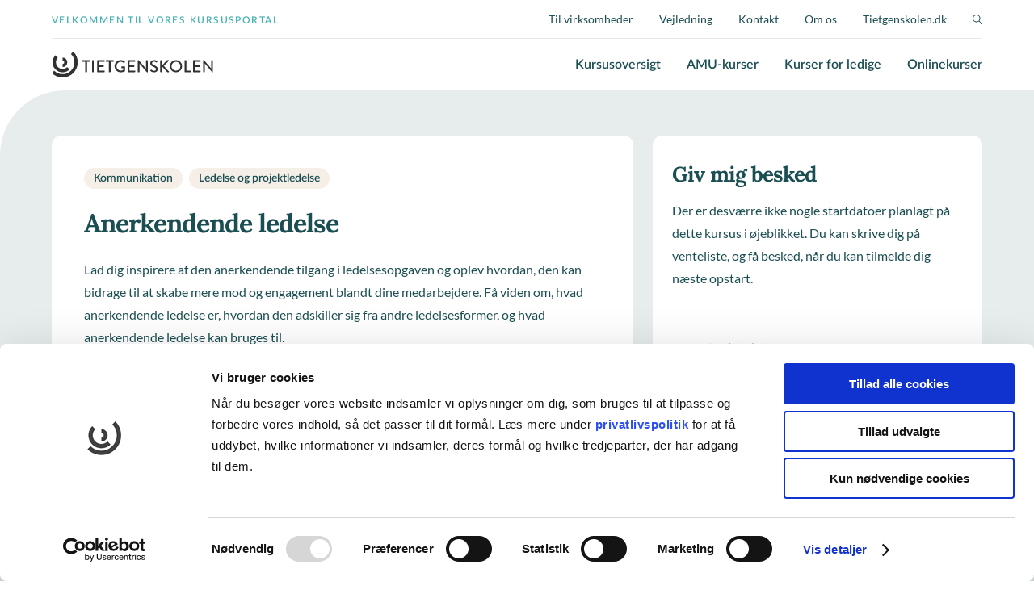

--- FILE ---
content_type: text/html; charset=UTF-8
request_url: https://kurser.tietgenskolen.dk/kurser/anerkendende-ledelse/
body_size: 20062
content:
<!DOCTYPE html>
<html lang="da-DK">
  <head><meta charset="UTF-8"><script>if(navigator.userAgent.match(/MSIE|Internet Explorer/i)||navigator.userAgent.match(/Trident\/7\..*?rv:11/i)){var href=document.location.href;if(!href.match(/[?&]nowprocket/)){if(href.indexOf("?")==-1){if(href.indexOf("#")==-1){document.location.href=href+"?nowprocket=1"}else{document.location.href=href.replace("#","?nowprocket=1#")}}else{if(href.indexOf("#")==-1){document.location.href=href+"&nowprocket=1"}else{document.location.href=href.replace("#","&nowprocket=1#")}}}}</script><script>(()=>{class RocketLazyLoadScripts{constructor(){this.v="2.0.3",this.userEvents=["keydown","keyup","mousedown","mouseup","mousemove","mouseover","mouseenter","mouseout","mouseleave","touchmove","touchstart","touchend","touchcancel","wheel","click","dblclick","input","visibilitychange"],this.attributeEvents=["onblur","onclick","oncontextmenu","ondblclick","onfocus","onmousedown","onmouseenter","onmouseleave","onmousemove","onmouseout","onmouseover","onmouseup","onmousewheel","onscroll","onsubmit"]}async t(){this.i(),this.o(),/iP(ad|hone)/.test(navigator.userAgent)&&this.h(),this.u(),this.l(this),this.m(),this.k(this),this.p(this),this._(),await Promise.all([this.R(),this.L()]),this.lastBreath=Date.now(),this.S(this),this.P(),this.D(),this.O(),this.M(),await this.C(this.delayedScripts.normal),await this.C(this.delayedScripts.defer),await this.C(this.delayedScripts.async),this.F("domReady"),await this.T(),await this.j(),await this.I(),this.F("windowLoad"),await this.A(),window.dispatchEvent(new Event("rocket-allScriptsLoaded")),this.everythingLoaded=!0,this.lastTouchEnd&&await new Promise((t=>setTimeout(t,500-Date.now()+this.lastTouchEnd))),this.H(),this.F("all"),this.U(),this.W()}i(){this.CSPIssue=sessionStorage.getItem("rocketCSPIssue"),document.addEventListener("securitypolicyviolation",(t=>{this.CSPIssue||"script-src-elem"!==t.violatedDirective||"data"!==t.blockedURI||(this.CSPIssue=!0,sessionStorage.setItem("rocketCSPIssue",!0))}),{isRocket:!0})}o(){window.addEventListener("pageshow",(t=>{this.persisted=t.persisted,this.realWindowLoadedFired=!0}),{isRocket:!0}),window.addEventListener("pagehide",(()=>{this.onFirstUserAction=null}),{isRocket:!0})}h(){let t;function e(e){t=e}window.addEventListener("touchstart",e,{isRocket:!0}),window.addEventListener("touchend",(function i(o){Math.abs(o.changedTouches[0].pageX-t.changedTouches[0].pageX)<10&&Math.abs(o.changedTouches[0].pageY-t.changedTouches[0].pageY)<10&&o.timeStamp-t.timeStamp<200&&(o.target.dispatchEvent(new PointerEvent("click",{target:o.target,bubbles:!0,cancelable:!0,detail:1})),event.preventDefault(),window.removeEventListener("touchstart",e,{isRocket:!0}),window.removeEventListener("touchend",i,{isRocket:!0}))}),{isRocket:!0})}q(t){this.userActionTriggered||("mousemove"!==t.type||this.firstMousemoveIgnored?"keyup"===t.type||"mouseover"===t.type||"mouseout"===t.type||(this.userActionTriggered=!0,this.onFirstUserAction&&this.onFirstUserAction()):this.firstMousemoveIgnored=!0),"click"===t.type&&t.preventDefault(),this.savedUserEvents.length>0&&(t.stopPropagation(),t.stopImmediatePropagation()),"touchstart"===this.lastEvent&&"touchend"===t.type&&(this.lastTouchEnd=Date.now()),"click"===t.type&&(this.lastTouchEnd=0),this.lastEvent=t.type,this.savedUserEvents.push(t)}u(){this.savedUserEvents=[],this.userEventHandler=this.q.bind(this),this.userEvents.forEach((t=>window.addEventListener(t,this.userEventHandler,{passive:!1,isRocket:!0})))}U(){this.userEvents.forEach((t=>window.removeEventListener(t,this.userEventHandler,{passive:!1,isRocket:!0}))),this.savedUserEvents.forEach((t=>{t.target.dispatchEvent(new window[t.constructor.name](t.type,t))}))}m(){this.eventsMutationObserver=new MutationObserver((t=>{const e="return false";for(const i of t){if("attributes"===i.type){const t=i.target.getAttribute(i.attributeName);t&&t!==e&&(i.target.setAttribute("data-rocket-"+i.attributeName,t),i.target["rocket"+i.attributeName]=new Function("event",t),i.target.setAttribute(i.attributeName,e))}"childList"===i.type&&i.addedNodes.forEach((t=>{if(t.nodeType===Node.ELEMENT_NODE)for(const i of t.attributes)this.attributeEvents.includes(i.name)&&i.value&&""!==i.value&&(t.setAttribute("data-rocket-"+i.name,i.value),t["rocket"+i.name]=new Function("event",i.value),t.setAttribute(i.name,e))}))}})),this.eventsMutationObserver.observe(document,{subtree:!0,childList:!0,attributeFilter:this.attributeEvents})}H(){this.eventsMutationObserver.disconnect(),this.attributeEvents.forEach((t=>{document.querySelectorAll("[data-rocket-"+t+"]").forEach((e=>{e.setAttribute(t,e.getAttribute("data-rocket-"+t)),e.removeAttribute("data-rocket-"+t)}))}))}k(t){Object.defineProperty(HTMLElement.prototype,"onclick",{get(){return this.rocketonclick||null},set(e){this.rocketonclick=e,this.setAttribute(t.everythingLoaded?"onclick":"data-rocket-onclick","this.rocketonclick(event)")}})}S(t){function e(e,i){let o=e[i];e[i]=null,Object.defineProperty(e,i,{get:()=>o,set(s){t.everythingLoaded?o=s:e["rocket"+i]=o=s}})}e(document,"onreadystatechange"),e(window,"onload"),e(window,"onpageshow");try{Object.defineProperty(document,"readyState",{get:()=>t.rocketReadyState,set(e){t.rocketReadyState=e},configurable:!0}),document.readyState="loading"}catch(t){console.log("WPRocket DJE readyState conflict, bypassing")}}l(t){this.originalAddEventListener=EventTarget.prototype.addEventListener,this.originalRemoveEventListener=EventTarget.prototype.removeEventListener,this.savedEventListeners=[],EventTarget.prototype.addEventListener=function(e,i,o){o&&o.isRocket||!t.B(e,this)&&!t.userEvents.includes(e)||t.B(e,this)&&!t.userActionTriggered||e.startsWith("rocket-")||t.everythingLoaded?t.originalAddEventListener.call(this,e,i,o):t.savedEventListeners.push({target:this,remove:!1,type:e,func:i,options:o})},EventTarget.prototype.removeEventListener=function(e,i,o){o&&o.isRocket||!t.B(e,this)&&!t.userEvents.includes(e)||t.B(e,this)&&!t.userActionTriggered||e.startsWith("rocket-")||t.everythingLoaded?t.originalRemoveEventListener.call(this,e,i,o):t.savedEventListeners.push({target:this,remove:!0,type:e,func:i,options:o})}}F(t){"all"===t&&(EventTarget.prototype.addEventListener=this.originalAddEventListener,EventTarget.prototype.removeEventListener=this.originalRemoveEventListener),this.savedEventListeners=this.savedEventListeners.filter((e=>{let i=e.type,o=e.target||window;return"domReady"===t&&"DOMContentLoaded"!==i&&"readystatechange"!==i||("windowLoad"===t&&"load"!==i&&"readystatechange"!==i&&"pageshow"!==i||(this.B(i,o)&&(i="rocket-"+i),e.remove?o.removeEventListener(i,e.func,e.options):o.addEventListener(i,e.func,e.options),!1))}))}p(t){let e;function i(e){return t.everythingLoaded?e:e.split(" ").map((t=>"load"===t||t.startsWith("load.")?"rocket-jquery-load":t)).join(" ")}function o(o){function s(e){const s=o.fn[e];o.fn[e]=o.fn.init.prototype[e]=function(){return this[0]===window&&t.userActionTriggered&&("string"==typeof arguments[0]||arguments[0]instanceof String?arguments[0]=i(arguments[0]):"object"==typeof arguments[0]&&Object.keys(arguments[0]).forEach((t=>{const e=arguments[0][t];delete arguments[0][t],arguments[0][i(t)]=e}))),s.apply(this,arguments),this}}if(o&&o.fn&&!t.allJQueries.includes(o)){const e={DOMContentLoaded:[],"rocket-DOMContentLoaded":[]};for(const t in e)document.addEventListener(t,(()=>{e[t].forEach((t=>t()))}),{isRocket:!0});o.fn.ready=o.fn.init.prototype.ready=function(i){function s(){parseInt(o.fn.jquery)>2?setTimeout((()=>i.bind(document)(o))):i.bind(document)(o)}return t.realDomReadyFired?!t.userActionTriggered||t.fauxDomReadyFired?s():e["rocket-DOMContentLoaded"].push(s):e.DOMContentLoaded.push(s),o([])},s("on"),s("one"),s("off"),t.allJQueries.push(o)}e=o}t.allJQueries=[],o(window.jQuery),Object.defineProperty(window,"jQuery",{get:()=>e,set(t){o(t)}})}P(){const t=new Map;document.write=document.writeln=function(e){const i=document.currentScript,o=document.createRange(),s=i.parentElement;let n=t.get(i);void 0===n&&(n=i.nextSibling,t.set(i,n));const c=document.createDocumentFragment();o.setStart(c,0),c.appendChild(o.createContextualFragment(e)),s.insertBefore(c,n)}}async R(){return new Promise((t=>{this.userActionTriggered?t():this.onFirstUserAction=t}))}async L(){return new Promise((t=>{document.addEventListener("DOMContentLoaded",(()=>{this.realDomReadyFired=!0,t()}),{isRocket:!0})}))}async I(){return this.realWindowLoadedFired?Promise.resolve():new Promise((t=>{window.addEventListener("load",t,{isRocket:!0})}))}M(){this.pendingScripts=[];this.scriptsMutationObserver=new MutationObserver((t=>{for(const e of t)e.addedNodes.forEach((t=>{"SCRIPT"!==t.tagName||t.noModule||t.isWPRocket||this.pendingScripts.push({script:t,promise:new Promise((e=>{const i=()=>{const i=this.pendingScripts.findIndex((e=>e.script===t));i>=0&&this.pendingScripts.splice(i,1),e()};t.addEventListener("load",i,{isRocket:!0}),t.addEventListener("error",i,{isRocket:!0}),setTimeout(i,1e3)}))})}))})),this.scriptsMutationObserver.observe(document,{childList:!0,subtree:!0})}async j(){await this.J(),this.pendingScripts.length?(await this.pendingScripts[0].promise,await this.j()):this.scriptsMutationObserver.disconnect()}D(){this.delayedScripts={normal:[],async:[],defer:[]},document.querySelectorAll("script[type$=rocketlazyloadscript]").forEach((t=>{t.hasAttribute("data-rocket-src")?t.hasAttribute("async")&&!1!==t.async?this.delayedScripts.async.push(t):t.hasAttribute("defer")&&!1!==t.defer||"module"===t.getAttribute("data-rocket-type")?this.delayedScripts.defer.push(t):this.delayedScripts.normal.push(t):this.delayedScripts.normal.push(t)}))}async _(){await this.L();let t=[];document.querySelectorAll("script[type$=rocketlazyloadscript][data-rocket-src]").forEach((e=>{let i=e.getAttribute("data-rocket-src");if(i&&!i.startsWith("data:")){i.startsWith("//")&&(i=location.protocol+i);try{const o=new URL(i).origin;o!==location.origin&&t.push({src:o,crossOrigin:e.crossOrigin||"module"===e.getAttribute("data-rocket-type")})}catch(t){}}})),t=[...new Map(t.map((t=>[JSON.stringify(t),t]))).values()],this.N(t,"preconnect")}async $(t){if(await this.G(),!0!==t.noModule||!("noModule"in HTMLScriptElement.prototype))return new Promise((e=>{let i;function o(){(i||t).setAttribute("data-rocket-status","executed"),e()}try{if(navigator.userAgent.includes("Firefox/")||""===navigator.vendor||this.CSPIssue)i=document.createElement("script"),[...t.attributes].forEach((t=>{let e=t.nodeName;"type"!==e&&("data-rocket-type"===e&&(e="type"),"data-rocket-src"===e&&(e="src"),i.setAttribute(e,t.nodeValue))})),t.text&&(i.text=t.text),t.nonce&&(i.nonce=t.nonce),i.hasAttribute("src")?(i.addEventListener("load",o,{isRocket:!0}),i.addEventListener("error",(()=>{i.setAttribute("data-rocket-status","failed-network"),e()}),{isRocket:!0}),setTimeout((()=>{i.isConnected||e()}),1)):(i.text=t.text,o()),i.isWPRocket=!0,t.parentNode.replaceChild(i,t);else{const i=t.getAttribute("data-rocket-type"),s=t.getAttribute("data-rocket-src");i?(t.type=i,t.removeAttribute("data-rocket-type")):t.removeAttribute("type"),t.addEventListener("load",o,{isRocket:!0}),t.addEventListener("error",(i=>{this.CSPIssue&&i.target.src.startsWith("data:")?(console.log("WPRocket: CSP fallback activated"),t.removeAttribute("src"),this.$(t).then(e)):(t.setAttribute("data-rocket-status","failed-network"),e())}),{isRocket:!0}),s?(t.fetchPriority="high",t.removeAttribute("data-rocket-src"),t.src=s):t.src="data:text/javascript;base64,"+window.btoa(unescape(encodeURIComponent(t.text)))}}catch(i){t.setAttribute("data-rocket-status","failed-transform"),e()}}));t.setAttribute("data-rocket-status","skipped")}async C(t){const e=t.shift();return e?(e.isConnected&&await this.$(e),this.C(t)):Promise.resolve()}O(){this.N([...this.delayedScripts.normal,...this.delayedScripts.defer,...this.delayedScripts.async],"preload")}N(t,e){this.trash=this.trash||[];let i=!0;var o=document.createDocumentFragment();t.forEach((t=>{const s=t.getAttribute&&t.getAttribute("data-rocket-src")||t.src;if(s&&!s.startsWith("data:")){const n=document.createElement("link");n.href=s,n.rel=e,"preconnect"!==e&&(n.as="script",n.fetchPriority=i?"high":"low"),t.getAttribute&&"module"===t.getAttribute("data-rocket-type")&&(n.crossOrigin=!0),t.crossOrigin&&(n.crossOrigin=t.crossOrigin),t.integrity&&(n.integrity=t.integrity),t.nonce&&(n.nonce=t.nonce),o.appendChild(n),this.trash.push(n),i=!1}})),document.head.appendChild(o)}W(){this.trash.forEach((t=>t.remove()))}async T(){try{document.readyState="interactive"}catch(t){}this.fauxDomReadyFired=!0;try{await this.G(),document.dispatchEvent(new Event("rocket-readystatechange")),await this.G(),document.rocketonreadystatechange&&document.rocketonreadystatechange(),await this.G(),document.dispatchEvent(new Event("rocket-DOMContentLoaded")),await this.G(),window.dispatchEvent(new Event("rocket-DOMContentLoaded"))}catch(t){console.error(t)}}async A(){try{document.readyState="complete"}catch(t){}try{await this.G(),document.dispatchEvent(new Event("rocket-readystatechange")),await this.G(),document.rocketonreadystatechange&&document.rocketonreadystatechange(),await this.G(),window.dispatchEvent(new Event("rocket-load")),await this.G(),window.rocketonload&&window.rocketonload(),await this.G(),this.allJQueries.forEach((t=>t(window).trigger("rocket-jquery-load"))),await this.G();const t=new Event("rocket-pageshow");t.persisted=this.persisted,window.dispatchEvent(t),await this.G(),window.rocketonpageshow&&window.rocketonpageshow({persisted:this.persisted})}catch(t){console.error(t)}}async G(){Date.now()-this.lastBreath>45&&(await this.J(),this.lastBreath=Date.now())}async J(){return document.hidden?new Promise((t=>setTimeout(t))):new Promise((t=>requestAnimationFrame(t)))}B(t,e){return e===document&&"readystatechange"===t||(e===document&&"DOMContentLoaded"===t||(e===window&&"DOMContentLoaded"===t||(e===window&&"load"===t||e===window&&"pageshow"===t)))}static run(){(new RocketLazyLoadScripts).t()}}RocketLazyLoadScripts.run()})();</script>
  <title>Anerkendende ledelse - Tietgen</title>
<link crossorigin data-rocket-preconnect href="https://consent.cookiebot.com" rel="preconnect">
<link crossorigin data-rocket-preconnect href="https://consentcdn.cookiebot.com" rel="preconnect"><link rel="preload" data-rocket-preload as="image" href="https://kurser.tietgenskolen.dk/wp-content/themes/tietgen-kursusportal/public/assets/images/logo-tietgenskolen.svg" fetchpriority="high">
  
  <meta name="viewport" content="width=device-width, initial-scale=1, maximum-scale=1, user-scalable=0"/>
  <link rel="profile" href="http://gmpg.org/xfn/11">
  <script type="rocketlazyloadscript" data-rocket-type="text/javascript">
	window.dataLayer = window.dataLayer || [];

	function gtag() {
		dataLayer.push(arguments);
	}

	gtag("consent", "default", {
		ad_personalization: "denied",
		ad_storage: "denied",
		ad_user_data: "denied",
		analytics_storage: "denied",
		functionality_storage: "denied",
		personalization_storage: "denied",
		security_storage: "granted",
		wait_for_update: 500,
	});
	gtag("set", "ads_data_redaction", true);
	gtag("set", "url_passthrough", true);
</script>
<script type="rocketlazyloadscript" data-rocket-type="text/javascript">
		(function (w, d, s, l, i) {
		w[l] = w[l] || [];
		w[l].push({'gtm.start': new Date().getTime(), event: 'gtm.js'});
		var f = d.getElementsByTagName(s)[0], j = d.createElement(s), dl = l !== 'dataLayer' ? '&l=' + l : '';
		j.async = true;
		j.src = 'https://www.googletagmanager.com/gtm.js?id=' + i + dl;
		f.parentNode.insertBefore(j, f);
	})(
		window,
		document,
		'script',
		'dataLayer',
		'GTM-WWRCDJC'
	);
</script>
<script type="text/javascript"
		id="Cookiebot"
		src="https://consent.cookiebot.com/uc.js"
		data-implementation="wp"
		data-cbid="f75323c6-b25a-4443-8954-97f5deafd3d0"
							async	></script>
<meta name='robots' content='index, follow, max-image-preview:large, max-snippet:-1, max-video-preview:-1' />
	<style>img:is([sizes="auto" i], [sizes^="auto," i]) { contain-intrinsic-size: 3000px 1500px }</style>
	
	<!-- This site is optimized with the Yoast SEO plugin v26.4 - https://yoast.com/wordpress/plugins/seo/ -->
	<link rel="canonical" href="https://kurser.tietgenskolen.dk/kurser/anerkendende-ledelse/" />
	<meta property="og:locale" content="da_DK" />
	<meta property="og:type" content="article" />
	<meta property="og:title" content="Anerkendende ledelse - Tietgen" />
	<meta property="og:url" content="https://kurser.tietgenskolen.dk/kurser/anerkendende-ledelse/" />
	<meta property="og:site_name" content="Tietgen" />
	<meta property="article:modified_time" content="2025-10-21T07:00:42+00:00" />
	<meta name="twitter:card" content="summary_large_image" />
	<script type="application/ld+json" class="yoast-schema-graph">{"@context":"https://schema.org","@graph":[{"@type":"WebPage","@id":"https://kurser.tietgenskolen.dk/kurser/anerkendende-ledelse/","url":"https://kurser.tietgenskolen.dk/kurser/anerkendende-ledelse/","name":"Anerkendende ledelse - Tietgen","isPartOf":{"@id":"https://kurser.tietgenskolen.dk/#website"},"datePublished":"2022-08-10T11:00:13+00:00","dateModified":"2025-10-21T07:00:42+00:00","breadcrumb":{"@id":"https://kurser.tietgenskolen.dk/kurser/anerkendende-ledelse/#breadcrumb"},"inLanguage":"da-DK","potentialAction":[{"@type":"ReadAction","target":["https://kurser.tietgenskolen.dk/kurser/anerkendende-ledelse/"]}]},{"@type":"BreadcrumbList","@id":"https://kurser.tietgenskolen.dk/kurser/anerkendende-ledelse/#breadcrumb","itemListElement":[{"@type":"ListItem","position":1,"name":"Hjem","item":"https://kurser.tietgenskolen.dk/"},{"@type":"ListItem","position":2,"name":"Anerkendende ledelse"}]},{"@type":"WebSite","@id":"https://kurser.tietgenskolen.dk/#website","url":"https://kurser.tietgenskolen.dk/","name":"Tietgen","description":"Kursus platform","potentialAction":[{"@type":"SearchAction","target":{"@type":"EntryPoint","urlTemplate":"https://kurser.tietgenskolen.dk/?s={search_term_string}"},"query-input":{"@type":"PropertyValueSpecification","valueRequired":true,"valueName":"search_term_string"}}],"inLanguage":"da-DK"}]}</script>
	<!-- / Yoast SEO plugin. -->



<link rel='stylesheet' id='mtt-courses-slider-css' href='https://kurser.tietgenskolen.dk/wp-content/themes/tietgen-kursusportal/public/build/widgets/mtt-courses-slider/style.css?ver=1.3.7' type='text/css' media='' />
<link rel='stylesheet' id='mtt-text-image-css' href='https://kurser.tietgenskolen.dk/wp-content/themes/tietgen-kursusportal/public/build/widgets/mtt-text-image/style.css?ver=1.3.7' type='text/css' media='' />
<link rel='stylesheet' id='mtt-contact-section-css' href='https://kurser.tietgenskolen.dk/wp-content/themes/tietgen-kursusportal/public/build/widgets/mtt-contact-section/style.css?ver=1.3.7' type='text/css' media='' />
<style id='wp-emoji-styles-inline-css' type='text/css'>

	img.wp-smiley, img.emoji {
		display: inline !important;
		border: none !important;
		box-shadow: none !important;
		height: 1em !important;
		width: 1em !important;
		margin: 0 0.07em !important;
		vertical-align: -0.1em !important;
		background: none !important;
		padding: 0 !important;
	}
</style>
<link rel='stylesheet' id='wp-block-library-css' href='https://kurser.tietgenskolen.dk/wp-includes/css/dist/block-library/style.min.css?ver=6.8.3' type='text/css' media='all' />
<style id='classic-theme-styles-inline-css' type='text/css'>
/*! This file is auto-generated */
.wp-block-button__link{color:#fff;background-color:#32373c;border-radius:9999px;box-shadow:none;text-decoration:none;padding:calc(.667em + 2px) calc(1.333em + 2px);font-size:1.125em}.wp-block-file__button{background:#32373c;color:#fff;text-decoration:none}
</style>
<style id='global-styles-inline-css' type='text/css'>
:root{--wp--preset--aspect-ratio--square: 1;--wp--preset--aspect-ratio--4-3: 4/3;--wp--preset--aspect-ratio--3-4: 3/4;--wp--preset--aspect-ratio--3-2: 3/2;--wp--preset--aspect-ratio--2-3: 2/3;--wp--preset--aspect-ratio--16-9: 16/9;--wp--preset--aspect-ratio--9-16: 9/16;--wp--preset--color--black: #000000;--wp--preset--color--cyan-bluish-gray: #abb8c3;--wp--preset--color--white: #ffffff;--wp--preset--color--pale-pink: #f78da7;--wp--preset--color--vivid-red: #cf2e2e;--wp--preset--color--luminous-vivid-orange: #ff6900;--wp--preset--color--luminous-vivid-amber: #fcb900;--wp--preset--color--light-green-cyan: #7bdcb5;--wp--preset--color--vivid-green-cyan: #00d084;--wp--preset--color--pale-cyan-blue: #8ed1fc;--wp--preset--color--vivid-cyan-blue: #0693e3;--wp--preset--color--vivid-purple: #9b51e0;--wp--preset--gradient--vivid-cyan-blue-to-vivid-purple: linear-gradient(135deg,rgba(6,147,227,1) 0%,rgb(155,81,224) 100%);--wp--preset--gradient--light-green-cyan-to-vivid-green-cyan: linear-gradient(135deg,rgb(122,220,180) 0%,rgb(0,208,130) 100%);--wp--preset--gradient--luminous-vivid-amber-to-luminous-vivid-orange: linear-gradient(135deg,rgba(252,185,0,1) 0%,rgba(255,105,0,1) 100%);--wp--preset--gradient--luminous-vivid-orange-to-vivid-red: linear-gradient(135deg,rgba(255,105,0,1) 0%,rgb(207,46,46) 100%);--wp--preset--gradient--very-light-gray-to-cyan-bluish-gray: linear-gradient(135deg,rgb(238,238,238) 0%,rgb(169,184,195) 100%);--wp--preset--gradient--cool-to-warm-spectrum: linear-gradient(135deg,rgb(74,234,220) 0%,rgb(151,120,209) 20%,rgb(207,42,186) 40%,rgb(238,44,130) 60%,rgb(251,105,98) 80%,rgb(254,248,76) 100%);--wp--preset--gradient--blush-light-purple: linear-gradient(135deg,rgb(255,206,236) 0%,rgb(152,150,240) 100%);--wp--preset--gradient--blush-bordeaux: linear-gradient(135deg,rgb(254,205,165) 0%,rgb(254,45,45) 50%,rgb(107,0,62) 100%);--wp--preset--gradient--luminous-dusk: linear-gradient(135deg,rgb(255,203,112) 0%,rgb(199,81,192) 50%,rgb(65,88,208) 100%);--wp--preset--gradient--pale-ocean: linear-gradient(135deg,rgb(255,245,203) 0%,rgb(182,227,212) 50%,rgb(51,167,181) 100%);--wp--preset--gradient--electric-grass: linear-gradient(135deg,rgb(202,248,128) 0%,rgb(113,206,126) 100%);--wp--preset--gradient--midnight: linear-gradient(135deg,rgb(2,3,129) 0%,rgb(40,116,252) 100%);--wp--preset--font-size--small: 13px;--wp--preset--font-size--medium: 20px;--wp--preset--font-size--large: 36px;--wp--preset--font-size--x-large: 42px;--wp--preset--spacing--20: 0.44rem;--wp--preset--spacing--30: 0.67rem;--wp--preset--spacing--40: 1rem;--wp--preset--spacing--50: 1.5rem;--wp--preset--spacing--60: 2.25rem;--wp--preset--spacing--70: 3.38rem;--wp--preset--spacing--80: 5.06rem;--wp--preset--shadow--natural: 6px 6px 9px rgba(0, 0, 0, 0.2);--wp--preset--shadow--deep: 12px 12px 50px rgba(0, 0, 0, 0.4);--wp--preset--shadow--sharp: 6px 6px 0px rgba(0, 0, 0, 0.2);--wp--preset--shadow--outlined: 6px 6px 0px -3px rgba(255, 255, 255, 1), 6px 6px rgba(0, 0, 0, 1);--wp--preset--shadow--crisp: 6px 6px 0px rgba(0, 0, 0, 1);}:where(.is-layout-flex){gap: 0.5em;}:where(.is-layout-grid){gap: 0.5em;}body .is-layout-flex{display: flex;}.is-layout-flex{flex-wrap: wrap;align-items: center;}.is-layout-flex > :is(*, div){margin: 0;}body .is-layout-grid{display: grid;}.is-layout-grid > :is(*, div){margin: 0;}:where(.wp-block-columns.is-layout-flex){gap: 2em;}:where(.wp-block-columns.is-layout-grid){gap: 2em;}:where(.wp-block-post-template.is-layout-flex){gap: 1.25em;}:where(.wp-block-post-template.is-layout-grid){gap: 1.25em;}.has-black-color{color: var(--wp--preset--color--black) !important;}.has-cyan-bluish-gray-color{color: var(--wp--preset--color--cyan-bluish-gray) !important;}.has-white-color{color: var(--wp--preset--color--white) !important;}.has-pale-pink-color{color: var(--wp--preset--color--pale-pink) !important;}.has-vivid-red-color{color: var(--wp--preset--color--vivid-red) !important;}.has-luminous-vivid-orange-color{color: var(--wp--preset--color--luminous-vivid-orange) !important;}.has-luminous-vivid-amber-color{color: var(--wp--preset--color--luminous-vivid-amber) !important;}.has-light-green-cyan-color{color: var(--wp--preset--color--light-green-cyan) !important;}.has-vivid-green-cyan-color{color: var(--wp--preset--color--vivid-green-cyan) !important;}.has-pale-cyan-blue-color{color: var(--wp--preset--color--pale-cyan-blue) !important;}.has-vivid-cyan-blue-color{color: var(--wp--preset--color--vivid-cyan-blue) !important;}.has-vivid-purple-color{color: var(--wp--preset--color--vivid-purple) !important;}.has-black-background-color{background-color: var(--wp--preset--color--black) !important;}.has-cyan-bluish-gray-background-color{background-color: var(--wp--preset--color--cyan-bluish-gray) !important;}.has-white-background-color{background-color: var(--wp--preset--color--white) !important;}.has-pale-pink-background-color{background-color: var(--wp--preset--color--pale-pink) !important;}.has-vivid-red-background-color{background-color: var(--wp--preset--color--vivid-red) !important;}.has-luminous-vivid-orange-background-color{background-color: var(--wp--preset--color--luminous-vivid-orange) !important;}.has-luminous-vivid-amber-background-color{background-color: var(--wp--preset--color--luminous-vivid-amber) !important;}.has-light-green-cyan-background-color{background-color: var(--wp--preset--color--light-green-cyan) !important;}.has-vivid-green-cyan-background-color{background-color: var(--wp--preset--color--vivid-green-cyan) !important;}.has-pale-cyan-blue-background-color{background-color: var(--wp--preset--color--pale-cyan-blue) !important;}.has-vivid-cyan-blue-background-color{background-color: var(--wp--preset--color--vivid-cyan-blue) !important;}.has-vivid-purple-background-color{background-color: var(--wp--preset--color--vivid-purple) !important;}.has-black-border-color{border-color: var(--wp--preset--color--black) !important;}.has-cyan-bluish-gray-border-color{border-color: var(--wp--preset--color--cyan-bluish-gray) !important;}.has-white-border-color{border-color: var(--wp--preset--color--white) !important;}.has-pale-pink-border-color{border-color: var(--wp--preset--color--pale-pink) !important;}.has-vivid-red-border-color{border-color: var(--wp--preset--color--vivid-red) !important;}.has-luminous-vivid-orange-border-color{border-color: var(--wp--preset--color--luminous-vivid-orange) !important;}.has-luminous-vivid-amber-border-color{border-color: var(--wp--preset--color--luminous-vivid-amber) !important;}.has-light-green-cyan-border-color{border-color: var(--wp--preset--color--light-green-cyan) !important;}.has-vivid-green-cyan-border-color{border-color: var(--wp--preset--color--vivid-green-cyan) !important;}.has-pale-cyan-blue-border-color{border-color: var(--wp--preset--color--pale-cyan-blue) !important;}.has-vivid-cyan-blue-border-color{border-color: var(--wp--preset--color--vivid-cyan-blue) !important;}.has-vivid-purple-border-color{border-color: var(--wp--preset--color--vivid-purple) !important;}.has-vivid-cyan-blue-to-vivid-purple-gradient-background{background: var(--wp--preset--gradient--vivid-cyan-blue-to-vivid-purple) !important;}.has-light-green-cyan-to-vivid-green-cyan-gradient-background{background: var(--wp--preset--gradient--light-green-cyan-to-vivid-green-cyan) !important;}.has-luminous-vivid-amber-to-luminous-vivid-orange-gradient-background{background: var(--wp--preset--gradient--luminous-vivid-amber-to-luminous-vivid-orange) !important;}.has-luminous-vivid-orange-to-vivid-red-gradient-background{background: var(--wp--preset--gradient--luminous-vivid-orange-to-vivid-red) !important;}.has-very-light-gray-to-cyan-bluish-gray-gradient-background{background: var(--wp--preset--gradient--very-light-gray-to-cyan-bluish-gray) !important;}.has-cool-to-warm-spectrum-gradient-background{background: var(--wp--preset--gradient--cool-to-warm-spectrum) !important;}.has-blush-light-purple-gradient-background{background: var(--wp--preset--gradient--blush-light-purple) !important;}.has-blush-bordeaux-gradient-background{background: var(--wp--preset--gradient--blush-bordeaux) !important;}.has-luminous-dusk-gradient-background{background: var(--wp--preset--gradient--luminous-dusk) !important;}.has-pale-ocean-gradient-background{background: var(--wp--preset--gradient--pale-ocean) !important;}.has-electric-grass-gradient-background{background: var(--wp--preset--gradient--electric-grass) !important;}.has-midnight-gradient-background{background: var(--wp--preset--gradient--midnight) !important;}.has-small-font-size{font-size: var(--wp--preset--font-size--small) !important;}.has-medium-font-size{font-size: var(--wp--preset--font-size--medium) !important;}.has-large-font-size{font-size: var(--wp--preset--font-size--large) !important;}.has-x-large-font-size{font-size: var(--wp--preset--font-size--x-large) !important;}
:where(.wp-block-post-template.is-layout-flex){gap: 1.25em;}:where(.wp-block-post-template.is-layout-grid){gap: 1.25em;}
:where(.wp-block-columns.is-layout-flex){gap: 2em;}:where(.wp-block-columns.is-layout-grid){gap: 2em;}
:root :where(.wp-block-pullquote){font-size: 1.5em;line-height: 1.6;}
</style>
<link rel='stylesheet' id='single-course-css' href='https://kurser.tietgenskolen.dk/wp-content/themes/tietgen-kursusportal/public/build/css/single-course.css?id=ebfc6a42570bda5f2975&#038;ver=6.8.3' type='text/css' media='all' />
<link rel='stylesheet' id='course-card-css' href='https://kurser.tietgenskolen.dk/wp-content/themes/tietgen-kursusportal/public/build/css/course-card.css?id=a3f569b5b5865fa7071f&#038;ver=6.8.3' type='text/css' media='all' />
<link rel='stylesheet' id='morningtrain-main-style-css' href='https://kurser.tietgenskolen.dk/wp-content/themes/tietgen-kursusportal/public/build/css/main.css?id=a33ac69e59da351bcb83&#038;ver=6.8.3' type='text/css' media='all' />
<script type="rocketlazyloadscript" data-rocket-type="text/javascript" data-rocket-src="https://kurser.tietgenskolen.dk/wp-includes/js/tinymce/tinymce.min.js?ver=49110-20250317" id="wp-tinymce-root-js" data-rocket-defer defer></script>
<script type="rocketlazyloadscript" data-rocket-type="text/javascript" data-rocket-src="https://kurser.tietgenskolen.dk/wp-includes/js/tinymce/plugins/compat3x/plugin.min.js?ver=49110-20250317" id="wp-tinymce-js" data-rocket-defer defer></script>
<script type="rocketlazyloadscript" data-rocket-type="text/javascript" data-rocket-src="https://kurser.tietgenskolen.dk/wp-includes/js/jquery/jquery.min.js?ver=3.7.1" id="jquery-core-js" data-rocket-defer defer></script>
<script type="rocketlazyloadscript" data-rocket-type="text/javascript" data-rocket-src="https://kurser.tietgenskolen.dk/wp-includes/js/jquery/jquery-migrate.min.js?ver=3.4.1" id="jquery-migrate-js" data-rocket-defer defer></script>
<script type="rocketlazyloadscript" data-rocket-type="text/javascript" data-rocket-src="https://kurser.tietgenskolen.dk/wp-content/themes/tietgen-kursusportal/public/build/js/single-course.js?id=5260c6329e8bba10faa1&amp;ver=6.8.3" id="single-course-js" data-rocket-defer defer></script>
<script type="rocketlazyloadscript" data-rocket-type="text/javascript" data-rocket-src="https://kurser.tietgenskolen.dk/wp-content/themes/tietgen-kursusportal/public/build/js/main.js?id=4bd1f759d11dac4ffb25&amp;ver=6.8.3" id="morningtrain-main-script-js" data-rocket-defer defer></script>
<link rel="apple-touch-icon" sizes="180x180" href="https://kurser.tietgenskolen.dk/wp-content/themes/tietgen-kursusportal/public/assets/images/favicon/apple-touch-icon.png">
<link rel="icon" type="image/png" sizes="32x32" href="https://kurser.tietgenskolen.dk/wp-content/themes/tietgen-kursusportal/public/assets/images/favicon/favicon-32x32.png">
<link rel="icon" type="image/png" sizes="16x16" href="https://kurser.tietgenskolen.dk/wp-content/themes/tietgen-kursusportal/public/assets/images/favicon/favicon-16x16.png">
<link rel="manifest" href="https://kurser.tietgenskolen.dk/wp-content/themes/tietgen-kursusportal/public/assets/images/favicon/site.webmanifest">
<link rel="mask-icon" href="https://kurser.tietgenskolen.dk/wp-content/themes/tietgen-kursusportal/public/assets/images/favicon/safari-pinned-tab.svg" color="#5bbad5">
<meta name="msapplication-TileColor" content="#ffffff">
<meta name="theme-color" content="#ffffff"><link rel="apple-touch-icon" sizes="180x180" href="https://kurser.tietgenskolen.dk/wp-content/themes/tietgen-kursusportal/public/assets/images/favicon/apple-touch-icon.png">
<link rel="icon" type="image/png" sizes="32x32" href="https://kurser.tietgenskolen.dk/wp-content/themes/tietgen-kursusportal/public/assets/images/favicon/favicon-32x32.png">
<link rel="icon" type="image/png" sizes="16x16" href="https://kurser.tietgenskolen.dk/wp-content/themes/tietgen-kursusportal/public/assets/images/favicon/favicon-16x16.png">
<link rel="manifest" href="https://kurser.tietgenskolen.dk/wp-content/themes/tietgen-kursusportal/public/assets/images/favicon/site.webmanifest">
<link rel="mask-icon" href="https://kurser.tietgenskolen.dk/wp-content/themes/tietgen-kursusportal/public/assets/images/favicon/safari-pinned-tab.svg" color="#5bbad5">
<meta name="msapplication-TileColor" content="#ffffff">
<meta name="theme-color" content="#ffffff"><link rel="https://api.w.org/" href="https://kurser.tietgenskolen.dk/wp-json/" /><link rel="alternate" title="JSON" type="application/json" href="https://kurser.tietgenskolen.dk/wp-json/wp/v2/course/3823" /><link rel="EditURI" type="application/rsd+xml" title="RSD" href="https://kurser.tietgenskolen.dk/xmlrpc.php?rsd" />
<meta name="generator" content="WordPress 6.8.3" />
<link rel='shortlink' href='https://kurser.tietgenskolen.dk/?p=3823' />
<link rel="alternate" title="oEmbed (JSON)" type="application/json+oembed" href="https://kurser.tietgenskolen.dk/wp-json/oembed/1.0/embed?url=https%3A%2F%2Fkurser.tietgenskolen.dk%2Fkurser%2Fanerkendende-ledelse%2F" />
<link rel="alternate" title="oEmbed (XML)" type="text/xml+oembed" href="https://kurser.tietgenskolen.dk/wp-json/oembed/1.0/embed?url=https%3A%2F%2Fkurser.tietgenskolen.dk%2Fkurser%2Fanerkendende-ledelse%2F&#038;format=xml" />
<!-- Google Consent Mode -->
    <script type="rocketlazyloadscript" data-cookieconsent="ignore">
      window.dataLayer = window.dataLayer || [];
      function gtag() {
        dataLayer.push(arguments)
      }
      gtag("consent", "default", {
        ad_storage: "denied",
        analytics_storage: "denied",
        functionality_storage: "granted",
        personalization_storage: "denied",
        security_storage: "granted",
        wait_for_update: 500
      });
      gtag("set", "ads_data_redaction", true);
    </script>
    <!-- End Google Consent Mode-->
<!-- Google Tag Manager -->

<!-- Google Tag Manager -->
<script type="rocketlazyloadscript">(function(w,d,s,l,i){w[l]=w[l]||[];w[l].push({'gtm.start':
new Date().getTime(),event:'gtm.js'});var f=d.getElementsByTagName(s)[0],
j=d.createElement(s),dl=l!='dataLayer'?'&l='+l:'';j.async=true;j.src=
'https://www.googletagmanager.com/gtm.js?id='+i+dl;f.parentNode.insertBefore(j,f);
})(window,document,'script','dataLayer','GTM-WWRCDJC');</script>
<!-- End Google Tag Manager --><meta name="facebook-domain-verification" content="yopald4cp7pqtcw6kx1e058krk83sl" />
<meta name="google-site-verification" content="TZuLSnjAKVUYs30SrUKs6gfEkHjdYzN4a-3hHj_eGFM" />		<style type="text/css" id="wp-custom-css">
			.radio-wrap .wpcf7-form-control {
	display: flex;
	flex-direction: column;
	gap: 8px;
}

.radio-wrap .wpcf7-form-control-wrap {
	display: flex;
	flex-direction: column;
}		</style>
		<noscript><style id="rocket-lazyload-nojs-css">.rll-youtube-player, [data-lazy-src]{display:none !important;}</style></noscript>
<style id="rocket-lazyrender-inline-css">[data-wpr-lazyrender] {content-visibility: auto;}</style><meta name="generator" content="WP Rocket 3.19.3" data-wpr-features="wpr_delay_js wpr_defer_js wpr_lazyload_images wpr_preconnect_external_domains wpr_automatic_lazy_rendering wpr_oci wpr_preload_links wpr_desktop" /></head>  <body class="wp-singular course-template-default single single-course postid-3823 wp-theme-tietgen-kursusportal">
    <!-- Google Tag Manager (noscript) -->
<noscript><iframe src="https://www.googletagmanager.com/ns.html?id=GTM-WWRCDJC"
height="0" width="0" style="display:none;visibility:hidden"></iframe></noscript>
<!-- End Google Tag Manager (noscript) -->
      <header  id="main_header" class="main-header">
  <div  class="main-header__inner page_container">

    <div  class="main-header__top">
              <div class="main-header__top-text tagline tagline--small">Velkommen til vores kursusportal</div>
            <div class="main-header__top-menu">
        <ul id="menu-topbar" class="menu"><li id="menu-item-4320" class="menu-item menu-item-type-post_type menu-item-object-page menu-item-4320"><a href="https://kurser.tietgenskolen.dk/til-virksomheder/">Til virksomheder</a></li>
<li id="menu-item-631" class="menu-item menu-item-type-post_type menu-item-object-page menu-item-631"><a href="https://kurser.tietgenskolen.dk/vejledning/">Vejledning</a></li>
<li id="menu-item-4390" class="menu-item menu-item-type-post_type menu-item-object-page menu-item-4390"><a href="https://kurser.tietgenskolen.dk/kontakt/">Kontakt</a></li>
<li id="menu-item-4581" class="menu-item menu-item-type-post_type menu-item-object-page menu-item-4581"><a href="https://kurser.tietgenskolen.dk/om-kursusafdelingen/">Om os</a></li>
<li id="menu-item-5350" class="menu-item menu-item-type-custom menu-item-object-custom menu-item-5350"><a href="https://tietgenskolen.dk/">Tietgenskolen.dk</a></li>
</ul>
        <a href="https://kurser.tietgenskolen.dk/?s=" class="main-header__search-icon">
  <img src="https://kurser.tietgenskolen.dk/wp-content/themes/tietgen-kursusportal/public/assets/images/icons/search-prim.svg" alt="Search Icon" width="12" height="12">
</a>      </div>
    </div>

    <div  class="main-header__main">
      <a href="https://kurser.tietgenskolen.dk" class="main-header__logo">
        <img fetchpriority="high" src="https://kurser.tietgenskolen.dk/wp-content/themes/tietgen-kursusportal/public/assets/images/logo-tietgenskolen.svg" alt="Tietgen Logo">
      </a>
      <nav class="main-header__nav">
        <ul id="menu-main-menu" class="menu"><li id="menu-item-14" class="menu-item menu-item-type-custom menu-item-object-custom menu-item-14"><a href="/kursusoversigt/">Kursusoversigt</a></li>
<li id="menu-item-15" class="menu-item menu-item-type-custom menu-item-object-custom menu-item-15"><a href="https://kurser.tietgenskolen.dk/kursusoversigt/?typer=amu-kursus&#038;side=1">AMU-kurser</a></li>
<li id="menu-item-16" class="menu-item menu-item-type-custom menu-item-object-custom menu-item-16"><a href="/kurser-for-ledige/">Kurser for ledige</a></li>
<li id="menu-item-4882" class="menu-item menu-item-type-post_type menu-item-object-page menu-item-4882"><a href="https://kurser.tietgenskolen.dk/onlinekurser-paa-tietgenskolen/">Onlinekurser</a></li>
</ul>
        <ul id="menu-topbar" class="menu"><li id="menu-item-4320" class="menu-item menu-item-type-post_type menu-item-object-page menu-item-4320"><a href="https://kurser.tietgenskolen.dk/til-virksomheder/">Til virksomheder</a></li>
<li id="menu-item-631" class="menu-item menu-item-type-post_type menu-item-object-page menu-item-631"><a href="https://kurser.tietgenskolen.dk/vejledning/">Vejledning</a></li>
<li id="menu-item-4390" class="menu-item menu-item-type-post_type menu-item-object-page menu-item-4390"><a href="https://kurser.tietgenskolen.dk/kontakt/">Kontakt</a></li>
<li id="menu-item-4581" class="menu-item menu-item-type-post_type menu-item-object-page menu-item-4581"><a href="https://kurser.tietgenskolen.dk/om-kursusafdelingen/">Om os</a></li>
<li id="menu-item-5350" class="menu-item menu-item-type-custom menu-item-object-custom menu-item-5350"><a href="https://tietgenskolen.dk/">Tietgenskolen.dk</a></li>
</ul>
      </nav>
      <div class="main-header__nav-icon-wrapper">
        <div class="main-header__nav-icon navigation-icon navigation-toggle"><div></div></div>
        <a href="https://kurser.tietgenskolen.dk/?s=" class="main-header__search-icon">
  <img src="https://kurser.tietgenskolen.dk/wp-content/themes/tietgen-kursusportal/public/assets/images/icons/search-prim.svg" alt="Search Icon" width="16" height="16">
</a>      </div>
    </div>

  </div>
</header>

<div  class="main-header__overlay overlay"></div>    <main >
        <div  id="modal-container"></div>



<section  class="course-single br-tl">
  <div  class="course-single__inner page_container">
    <div class="course-single__content">
        <div class="tags course-single__tags">
  <div class="tag tag--bg-">
  Kommunikation
</div><div class="tag tag--bg-">
  Ledelse og projektledelse
</div>  </div>

<h1 class="title title--h2">Anerkendende ledelse</h1>

  <div class="mt-24">Lad dig inspirere af den anerkendende tilgang i ledelsesopgaven og oplev hvordan, den kan bidrage til at skabe mere mod og engagement blandt dine medarbejdere. Få viden om, hvad anerkendende ledelse er, hvordan den adskiller sig fra andre ledelsesformer, og hvad anerkendende ledelse kan bruges til.</div>

<div class="info-box">
  <div class="info-box__inner">
                  <div class="info-box__group info-box__placeholder"></div>
      
              <div class="info-box__group info-box__placeholder"></div>
      
              <div class="info-box__group show-more-section prices">
      <div class="info-box__label tagline tagline--small tagline--white">Priser</div>
    <div class="info-box__content">
          <span class="info-box__line">AMU-pris: 428 kr.</span>
          <span class="info-box__line">Pris: 1.370,30 kr.</span>
          </div>
</div>
      
              <div class="info-box__group info-box__placeholder"></div>
            </div>
</div>

  <div class="wysiwyg">
  <h3>For dig som</h3>
<ul>
<li>arbejder med personaleledelse, projektledelse eller andet.</li>
<li>er nysgerrig på, hvad den anerkendende tilgang kan tilføre egen ledelsespraksis i relation til bedre trivsel, arbejdsglæde – og resultater.</li>
</ul>
<h3>Du bliver bedre til</h3>
<ul>
<li>at bruge den anerkendende tilgang som et praktisk dialogredskab til udvikling af medarbejdernes faglige og personlige kompetencer fx gennem MUS-samtaler og coaching samt mere uformelle samtaler.</li>
<li>at arbejde med anerkendende ledelse, herunder hvilken rolle kommunikation, dialog og udvikling af relationer spiller. Du kan i forlængelse heraf omsætte de anerkendende kommunikationsformer i egen praksis.</li>
</ul>

</div>

<div data-react-class="Course.Signup.WithoutDates" data-react-props="{&quot;course&quot;:{&quot;ID&quot;:3823,&quot;post_author&quot;:&quot;10&quot;,&quot;post_date&quot;:&quot;2022-08-10 11:00:13&quot;,&quot;post_date_gmt&quot;:&quot;2022-08-10 11:00:13&quot;,&quot;post_content&quot;:&quot;&quot;,&quot;post_title&quot;:&quot;Anerkendende ledelse&quot;,&quot;post_excerpt&quot;:&quot;&quot;,&quot;post_status&quot;:&quot;publish&quot;,&quot;comment_status&quot;:&quot;closed&quot;,&quot;ping_status&quot;:&quot;closed&quot;,&quot;post_password&quot;:&quot;&quot;,&quot;post_name&quot;:&quot;anerkendende-ledelse&quot;,&quot;to_ping&quot;:&quot;&quot;,&quot;pinged&quot;:&quot;&quot;,&quot;post_modified&quot;:&quot;2025-10-21 07:00:42&quot;,&quot;post_modified_gmt&quot;:&quot;2025-10-21 07:00:42&quot;,&quot;post_content_filtered&quot;:&quot;&quot;,&quot;post_parent&quot;:&quot;0&quot;,&quot;guid&quot;:&quot;https:\/\/kurser.tietgenskolen.dk\/?post_type=course\u0026#038;p=3823&quot;,&quot;menu_order&quot;:&quot;0&quot;,&quot;post_type&quot;:&quot;course&quot;,&quot;post_mime_type&quot;:&quot;&quot;,&quot;comment_count&quot;:&quot;0&quot;,&quot;has_future_date&quot;:false,&quot;formatted_price_with_currency&quot;:&quot;428 kr.&quot;,&quot;start_dates&quot;:[],&quot;course_types&quot;:[&quot;amu-kursus&quot;],&quot;employee&quot;:{&quot;ID&quot;:4228,&quot;post_author&quot;:&quot;10&quot;,&quot;post_date&quot;:&quot;2022-09-09 08:29:39&quot;,&quot;post_date_gmt&quot;:&quot;2022-09-09 08:29:39&quot;,&quot;post_content&quot;:&quot;&quot;,&quot;post_title&quot;:&quot;Vibeke Vesterskov Nielsen&quot;,&quot;post_excerpt&quot;:&quot;&quot;,&quot;post_status&quot;:&quot;publish&quot;,&quot;comment_status&quot;:&quot;closed&quot;,&quot;ping_status&quot;:&quot;closed&quot;,&quot;post_password&quot;:&quot;&quot;,&quot;post_name&quot;:&quot;vibeke-vesterskov-nielsen&quot;,&quot;to_ping&quot;:&quot;&quot;,&quot;pinged&quot;:&quot;&quot;,&quot;post_modified&quot;:&quot;2025-11-25 22:00:03&quot;,&quot;post_modified_gmt&quot;:&quot;2025-11-25 22:00:03&quot;,&quot;post_content_filtered&quot;:&quot;&quot;,&quot;post_parent&quot;:&quot;0&quot;,&quot;guid&quot;:&quot;https:\/\/kurser.tietgenskolen.dk\/employee\/vibeke-vesterskov-nielsen\/&quot;,&quot;menu_order&quot;:&quot;0&quot;,&quot;post_type&quot;:&quot;employee&quot;,&quot;post_mime_type&quot;:&quot;&quot;,&quot;comment_count&quot;:&quot;0&quot;,&quot;laravel_through_key&quot;:&quot;3823&quot;},&quot;course_starts&quot;:[]},&quot;employee&quot;:{&quot;title&quot;:&quot;Brug for hj\u00e6lp?&quot;,&quot;image&quot;:{&quot;url&quot;:&quot;https:\/\/tietgenskolen.dk\/wp-content\/uploads\/2022\/08\/Vibeke_Vesterskov_Nielsen_VVNI_web22-removebg-preview-200x200.png&quot;,&quot;thumbnail&quot;:&quot;https:\/\/tietgenskolen.dk\/wp-content\/uploads\/2022\/08\/Vibeke_Vesterskov_Nielsen_VVNI_web22-removebg-preview-108x108.png&quot;,&quot;alt&quot;:&quot;Vibeke_Vesterskov_Nielsen_VVNI_web22-removebg-preview&quot;},&quot;name&quot;:&quot;Vibeke Vesterskov Nielsen&quot;,&quot;phone&quot;:&quot;65452004&quot;,&quot;email&quot;:&quot;vvni@tietgen.dk&quot;},&quot;nonce&quot;:&quot;dd6853f699&quot;,&quot;restUrls&quot;:{&quot;signup&quot;:&quot;https:\/\/kurser.tietgenskolen.dk\/wp-json\/course\/signup\/v1\/waiting-list&quot;},&quot;modalRightContent&quot;:{&quot;active&quot;:false,&quot;strings&quot;:[]}}" ></div>  
    </div>
    <div class="course-single__sidebar">
        <div class="course-single__sidebar-section">
      <h3 class="title title--h4 mb-16">Giv mig besked</h3>
        <div class="wysiwyg mb-32">Der er desværre ikke nogle startdatoer planlagt på dette kursus i øjeblikket. 
      Du kan skrive dig på venteliste, og få besked, når du kan tilmelde dig næste opstart.</div>
    <div data-react-class="Course.Signup.WithoutDates" data-react-props="{&quot;course&quot;:{&quot;ID&quot;:3823,&quot;post_author&quot;:&quot;10&quot;,&quot;post_date&quot;:&quot;2022-08-10 11:00:13&quot;,&quot;post_date_gmt&quot;:&quot;2022-08-10 11:00:13&quot;,&quot;post_content&quot;:&quot;&quot;,&quot;post_title&quot;:&quot;Anerkendende ledelse&quot;,&quot;post_excerpt&quot;:&quot;&quot;,&quot;post_status&quot;:&quot;publish&quot;,&quot;comment_status&quot;:&quot;closed&quot;,&quot;ping_status&quot;:&quot;closed&quot;,&quot;post_password&quot;:&quot;&quot;,&quot;post_name&quot;:&quot;anerkendende-ledelse&quot;,&quot;to_ping&quot;:&quot;&quot;,&quot;pinged&quot;:&quot;&quot;,&quot;post_modified&quot;:&quot;2025-10-21 07:00:42&quot;,&quot;post_modified_gmt&quot;:&quot;2025-10-21 07:00:42&quot;,&quot;post_content_filtered&quot;:&quot;&quot;,&quot;post_parent&quot;:&quot;0&quot;,&quot;guid&quot;:&quot;https:\/\/kurser.tietgenskolen.dk\/?post_type=course\u0026#038;p=3823&quot;,&quot;menu_order&quot;:&quot;0&quot;,&quot;post_type&quot;:&quot;course&quot;,&quot;post_mime_type&quot;:&quot;&quot;,&quot;comment_count&quot;:&quot;0&quot;,&quot;has_future_date&quot;:false,&quot;formatted_price_with_currency&quot;:&quot;428 kr.&quot;,&quot;start_dates&quot;:[],&quot;course_types&quot;:[&quot;amu-kursus&quot;],&quot;employee&quot;:{&quot;ID&quot;:4228,&quot;post_author&quot;:&quot;10&quot;,&quot;post_date&quot;:&quot;2022-09-09 08:29:39&quot;,&quot;post_date_gmt&quot;:&quot;2022-09-09 08:29:39&quot;,&quot;post_content&quot;:&quot;&quot;,&quot;post_title&quot;:&quot;Vibeke Vesterskov Nielsen&quot;,&quot;post_excerpt&quot;:&quot;&quot;,&quot;post_status&quot;:&quot;publish&quot;,&quot;comment_status&quot;:&quot;closed&quot;,&quot;ping_status&quot;:&quot;closed&quot;,&quot;post_password&quot;:&quot;&quot;,&quot;post_name&quot;:&quot;vibeke-vesterskov-nielsen&quot;,&quot;to_ping&quot;:&quot;&quot;,&quot;pinged&quot;:&quot;&quot;,&quot;post_modified&quot;:&quot;2025-11-25 22:00:03&quot;,&quot;post_modified_gmt&quot;:&quot;2025-11-25 22:00:03&quot;,&quot;post_content_filtered&quot;:&quot;&quot;,&quot;post_parent&quot;:&quot;0&quot;,&quot;guid&quot;:&quot;https:\/\/kurser.tietgenskolen.dk\/employee\/vibeke-vesterskov-nielsen\/&quot;,&quot;menu_order&quot;:&quot;0&quot;,&quot;post_type&quot;:&quot;employee&quot;,&quot;post_mime_type&quot;:&quot;&quot;,&quot;comment_count&quot;:&quot;0&quot;,&quot;laravel_through_key&quot;:&quot;3823&quot;},&quot;course_starts&quot;:[]},&quot;employee&quot;:{&quot;title&quot;:&quot;Brug for hj\u00e6lp?&quot;,&quot;image&quot;:{&quot;url&quot;:&quot;https:\/\/tietgenskolen.dk\/wp-content\/uploads\/2022\/08\/Vibeke_Vesterskov_Nielsen_VVNI_web22-removebg-preview-200x200.png&quot;,&quot;thumbnail&quot;:&quot;https:\/\/tietgenskolen.dk\/wp-content\/uploads\/2022\/08\/Vibeke_Vesterskov_Nielsen_VVNI_web22-removebg-preview-108x108.png&quot;,&quot;alt&quot;:&quot;Vibeke_Vesterskov_Nielsen_VVNI_web22-removebg-preview&quot;},&quot;name&quot;:&quot;Vibeke Vesterskov Nielsen&quot;,&quot;phone&quot;:&quot;65452004&quot;,&quot;email&quot;:&quot;vvni@tietgen.dk&quot;},&quot;nonce&quot;:&quot;dd6853f699&quot;,&quot;restUrls&quot;:{&quot;signup&quot;:&quot;https:\/\/kurser.tietgenskolen.dk\/wp-json\/course\/signup\/v1\/waiting-list&quot;},&quot;modalRightContent&quot;:{&quot;active&quot;:false,&quot;strings&quot;:[]}}" ></div>  
      <div class="sidebar-employee">
      <div class="sidebar-employee__title title title--h7">Brug for hjælp?</div>
    <div class="sidebar-employee__wrap">
          <div class="sidebar-employee__image object-fit">
        <img src="https://tietgenskolen.dk/wp-content/uploads/2022/08/Vibeke_Vesterskov_Nielsen_VVNI_web22-removebg-preview-200x200.png" alt="Vibeke_Vesterskov_Nielsen_VVNI_web22-removebg-preview">
      </div>
        <div class="sidebar-employee__text-container">
              <div class="sidebar-employee__name tagline tagline--small tagline--prim">Vibeke Vesterskov Nielsen</div>
                    <div class="sidebar-employee__phone"><a href="tel:65452004">65452004</a></div>
                        <div class="sidebar-employee__email"><a href="tel:vvni@tietgen.dk">vvni@tietgen.dk</a></div>
            </div>
  </div>
</div>  </div><div class="course-single__sidebar-section">
    <div class="sidebar-blocks">
          <a class="sidebar-blocks__block" href='https://kurser.tietgenskolen.dk/vejledning/hvad-er-aabent-vaerksted/'>
      <div class="sidebar-blocks__title title title--h7">Hvad er Åbent værksted?</div>
        <div class="sidebar-blocks__text wysiwyg">Kurser i Åbent værksted er selvstudie, hvor du arbejder selv med kursets materiale på vores kursuscenter i det nordvestlige Odense. Åbent Værksted foregår mandag til torsdag i tidsrummet kl. 8.00-15.30. Tilmelding skal ske senest to hverdage før kursusstart.</div>
        <div class="sidebar-blocks__button">
      <div class="inline-button inline-button--prim">Læs mere</div>
    </div>
  </a>          <a class="sidebar-blocks__block" href='https://kurser.tietgenskolen.dk/onlinekurser-paa-tietgenskolen/hvad-er-et-online-kursus/'>
      <div class="sidebar-blocks__title title title--h7">Hvad er onlineundervisning?</div>
        <div class="sidebar-blocks__text wysiwyg">På vores onlinekurser arbejder du selvstændigt med opgaver, videoer, quizzer og læser teori om kursets emne på vores online læringsplatform. Onlineundervisningen foregår mandag til fredag i tidsrummet kl. 8.00-15.30. Tilmelding skal ske senest to hverdage før kursusstart.</div>
        <div class="sidebar-blocks__button">
      <div class="inline-button inline-button--prim">Læs mere</div>
    </div>
  </a>          <a class="sidebar-blocks__block" href='https://kurser.tietgenskolen.dk/vejledning/hvad-er-blended-learning/'>
      <div class="sidebar-blocks__title title title--h7">Hvad er blended learning?</div>
        <div class="sidebar-blocks__text wysiwyg">Blended learning er et mix af klasseundervisning med fremmøde og individuelt arbejde på kursuscentret eller online.</div>
        <div class="sidebar-blocks__button">
      <div class="inline-button inline-button--prim">Læs mere</div>
    </div>
  </a>      </div>
</div><div class="course-single__sidebar-section">
      <h3 class="title title--h4 mb-24">Kursusinformationer</h3>
    <div class="sidebar-information">
          <div class="sidebar-information__row show-more-section">
          <div class="sidebar-information__text-top">Varighed</div>
        <ul class="sidebar-information__text-bottom">
              <li class="sidebar-information__text-bottom-item">2 dage</li>
                </ul>
  </div>
                    <div class="sidebar-information__row show-more-section">
          <div class="sidebar-information__text-top">Kursustype</div>
        <ul class="sidebar-information__text-bottom">
              <li class="sidebar-information__text-bottom-item">AMU-kursus</li>
                </ul>
  </div>
          <div class="sidebar-information__row show-more-section">
          <div class="sidebar-information__text-top">AMU-nr</div>
        <ul class="sidebar-information__text-bottom">
              <li class="sidebar-information__text-bottom-item">42833 - Anerkendende ledelse</li>
                </ul>
  </div>
      </div>
</div>
    </div>
  </div>
</section>
  <div  class="widget widget_mtt-courses-slider"><div
			
			class="so-widget-mtt-courses-slider so-widget-mtt-courses-slider-base"
			
		><section class="mtt-courses-slider  spacing_top_80 spacing-classes-added mtt-courses-slider--bg-white">
  <div class="mtt-courses-slider__inner page_container">
          <div class='tagline mtt-courses-slider__tagline tagline--small'>
  
    Kurser
  
</div>
        <div class="mtt-courses-slider__title-container">
              <h2 class="mtt-courses-slider__title title--h3">Andre relevante kurser</h2>
            <div class="mtt-courses-slider__button-container">
        <div class="swiper-button-prev"></div>
        <div class="swiper-button-next"></div>
                  <div class="button-section">

  
    
    
      <a href="https://kurser.tietgenskolen.dk/kursusoversigt" class="button button">
        Se alle kurser
      </a>

    
  
</div>

              </div>
    </div>

    <div class="mtt-courses-slider__swiper">
      <div class="swiper">
        <div class="swiper-wrapper">
                      <a href="https://kurser.tietgenskolen.dk/kurser/virksomhedens-esg-rapportering/" class="course-card swiper-slide">
  <div class="course-card__title-container">
    <div class="tags course-card__tags tags--show-more">
  <div class="tag tag--bg-">
  Administration
</div><div class="tag tag--bg-">
  Bæredygtighed
</div><div class="tag tag--bg-">
  Kommunikation
</div>      <div class="tag tag--show-more">1+</div>
  </div>
    <h3 class="course-card__title">Virksomhedens ESG-rapportering</h3>
  </div>
  <div class="course-card__infos">
          <div class="course-card__info course-card__info--date">
        <span
          class="course-card__info-tagline tagline tagline--small tagline--prim tagline--bold">Startdato</span>
        <span class="course-card__info-text" title="Løbende">Løbende</span>
      </div>
      <span class="course-card__info-separator"></span>
              <div class="course-card__info course-card__info--price">
        <span
          class="course-card__info-tagline tagline tagline--small tagline--prim tagline--bold">Pris fra</span>
        <span class="course-card__info-text" title="428,-">428,-</span>
      </div>
              <span class="course-card__info-separator"></span>
                    <div class="course-card__info course-card__info--type">
        <span
          class="course-card__info-tagline tagline tagline--small tagline--prim tagline--bold">Kursustype</span>
        <span class="course-card__info-text" title="AMU-kursus, Regionale positivlister">AMU-kursus, Regionale positivlister</span>
      </div>
      </div>
  <div class="course-card__button button-section">
    <div class="button button--full-width">Læs mere</div>
  </div>
</a>                      <a href="https://kurser.tietgenskolen.dk/kurser/coaching-som-ledelsesvaerktoej/" class="course-card swiper-slide">
  <div class="course-card__title-container">
    <div class="tags course-card__tags">
  <div class="tag tag--bg-">
  Kommunikation
</div><div class="tag tag--bg-">
  Ledelse og projektledelse
</div>  </div>
    <h3 class="course-card__title">Coaching som ledelsesværktøj</h3>
  </div>
  <div class="course-card__infos">
          <div class="course-card__info course-card__info--date">
        <span
          class="course-card__info-tagline tagline tagline--small tagline--prim tagline--bold">Startdato</span>
        <span class="course-card__info-text" title="1. jun. 2026">1. jun. 2026</span>
      </div>
      <span class="course-card__info-separator"></span>
              <div class="course-card__info course-card__info--price">
        <span
          class="course-card__info-tagline tagline tagline--small tagline--prim tagline--bold">Pris fra</span>
        <span class="course-card__info-text" title="642,-">642,-</span>
      </div>
              <span class="course-card__info-separator"></span>
                    <div class="course-card__info course-card__info--type">
        <span
          class="course-card__info-tagline tagline tagline--small tagline--prim tagline--bold">Kursustype</span>
        <span class="course-card__info-text" title="AMU-kursus">AMU-kursus</span>
      </div>
      </div>
  <div class="course-card__button button-section">
    <div class="button button--full-width">Læs mere</div>
  </div>
</a>                      <a href="https://kurser.tietgenskolen.dk/kurser/grundlaeggende-lederuddannelse-2/" class="course-card swiper-slide">
  <div class="course-card__title-container">
    <div class="tags course-card__tags">
  <div class="tag tag--bg-">
  Kommunikation
</div><div class="tag tag--bg-">
  Ledelse og projektledelse
</div>  </div>
    <h3 class="course-card__title">Grundlæggende lederuddannelse 2</h3>
  </div>
  <div class="course-card__infos">
          <div class="course-card__info course-card__info--date">
        <span
          class="course-card__info-tagline tagline tagline--small tagline--prim tagline--bold">Startdato</span>
        <span class="course-card__info-text" title="1. jun. 2026">1. jun. 2026</span>
      </div>
      <span class="course-card__info-separator"></span>
              <div class="course-card__info course-card__info--price">
        <span
          class="course-card__info-tagline tagline tagline--small tagline--prim tagline--bold">Pris fra</span>
        <span class="course-card__info-text" title="1.284,-">1.284,-</span>
      </div>
              <span class="course-card__info-separator"></span>
                    <div class="course-card__info course-card__info--type">
        <span
          class="course-card__info-tagline tagline tagline--small tagline--prim tagline--bold">Kursustype</span>
        <span class="course-card__info-text" title="AMU-kursus, Kompetenceforløb">AMU-kursus, Kompetenceforløb</span>
      </div>
      </div>
  <div class="course-card__button button-section">
    <div class="button button--full-width">Læs mere</div>
  </div>
</a>                      <a href="https://kurser.tietgenskolen.dk/kurser/change-management/" class="course-card swiper-slide">
  <div class="course-card__title-container">
    <div class="tags course-card__tags">
  <div class="tag tag--bg-">
  Kommunikation
</div><div class="tag tag--bg-">
  Ledelse og projektledelse
</div>  </div>
    <h3 class="course-card__title">Change Management</h3>
  </div>
  <div class="course-card__infos">
          <div class="course-card__info course-card__info--date">
        <span
          class="course-card__info-tagline tagline tagline--small tagline--prim tagline--bold">Startdato</span>
        <span class="course-card__info-text" title="7. dec. 2026">7. dec. 2026</span>
      </div>
      <span class="course-card__info-separator"></span>
              <div class="course-card__info course-card__info--price">
        <span
          class="course-card__info-tagline tagline tagline--small tagline--prim tagline--bold">Pris fra</span>
        <span class="course-card__info-text" title="642,-">642,-</span>
      </div>
              <span class="course-card__info-separator"></span>
                    <div class="course-card__info course-card__info--type">
        <span
          class="course-card__info-tagline tagline tagline--small tagline--prim tagline--bold">Kursustype</span>
        <span class="course-card__info-text" title="AMU-kursus">AMU-kursus</span>
      </div>
      </div>
  <div class="course-card__button button-section">
    <div class="button button--full-width">Læs mere</div>
  </div>
</a>                      <a href="https://kurser.tietgenskolen.dk/kurser/management-of-green-transition-and-sustainability/" class="course-card swiper-slide">
  <div class="course-card__title-container">
    <div class="tags course-card__tags tags--show-more">
  <div class="tag tag--bg-">
  Bæredygtighed
</div><div class="tag tag--bg-">
  Kommunikation
</div><div class="tag tag--bg-">
  Ledelse og projektledelse
</div>      <div class="tag tag--show-more">1+</div>
  </div>
    <h3 class="course-card__title">Management of Green Transition and Sustainability</h3>
  </div>
  <div class="course-card__infos">
          <div class="course-card__info course-card__info--date">
        <span
          class="course-card__info-tagline tagline tagline--small tagline--prim tagline--bold">Startdato</span>
        <span class="course-card__info-text" title="25. nov. 2026">25. nov. 2026</span>
      </div>
      <span class="course-card__info-separator"></span>
              <div class="course-card__info course-card__info--price">
        <span
          class="course-card__info-tagline tagline tagline--small tagline--prim tagline--bold">Pris fra</span>
        <span class="course-card__info-text" title="428,-">428,-</span>
      </div>
              <span class="course-card__info-separator"></span>
                    <div class="course-card__info course-card__info--type">
        <span
          class="course-card__info-tagline tagline tagline--small tagline--prim tagline--bold">Kursustype</span>
        <span class="course-card__info-text" title="AMU-kursus">AMU-kursus</span>
      </div>
      </div>
  <div class="course-card__button button-section">
    <div class="button button--full-width">Læs mere</div>
  </div>
</a>                      <a href="https://kurser.tietgenskolen.dk/kurser/situational-leadership/" class="course-card swiper-slide">
  <div class="course-card__title-container">
    <div class="tags course-card__tags">
  <div class="tag tag--bg-">
  Kommunikation
</div><div class="tag tag--bg-">
  Ledelse og projektledelse
</div>  </div>
    <h3 class="course-card__title">Situational Leadership</h3>
  </div>
  <div class="course-card__infos">
          <div class="course-card__info course-card__info--date">
        <span
          class="course-card__info-tagline tagline tagline--small tagline--prim tagline--bold">Startdato</span>
        <span class="course-card__info-text" title="5. nov. 2026">5. nov. 2026</span>
      </div>
      <span class="course-card__info-separator"></span>
              <div class="course-card__info course-card__info--price">
        <span
          class="course-card__info-tagline tagline tagline--small tagline--prim tagline--bold">Pris fra</span>
        <span class="course-card__info-text" title="428,-">428,-</span>
      </div>
              <span class="course-card__info-separator"></span>
                    <div class="course-card__info course-card__info--type">
        <span
          class="course-card__info-tagline tagline tagline--small tagline--prim tagline--bold">Kursustype</span>
        <span class="course-card__info-text" title="AMU-kursus">AMU-kursus</span>
      </div>
      </div>
  <div class="course-card__button button-section">
    <div class="button button--full-width">Læs mere</div>
  </div>
</a>                      <a href="https://kurser.tietgenskolen.dk/kurser/the-managers-conflict-management-and-conversation/" class="course-card swiper-slide">
  <div class="course-card__title-container">
    <div class="tags course-card__tags">
  <div class="tag tag--bg-">
  Kommunikation
</div><div class="tag tag--bg-">
  Ledelse og projektledelse
</div>  </div>
    <h3 class="course-card__title">The Manager&#039;s Conflict Management and Conversation</h3>
  </div>
  <div class="course-card__infos">
          <div class="course-card__info course-card__info--date">
        <span
          class="course-card__info-tagline tagline tagline--small tagline--prim tagline--bold">Startdato</span>
        <span class="course-card__info-text" title="22. okt. 2026">22. okt. 2026</span>
      </div>
      <span class="course-card__info-separator"></span>
              <div class="course-card__info course-card__info--price">
        <span
          class="course-card__info-tagline tagline tagline--small tagline--prim tagline--bold">Pris fra</span>
        <span class="course-card__info-text" title="428,-">428,-</span>
      </div>
              <span class="course-card__info-separator"></span>
                    <div class="course-card__info course-card__info--type">
        <span
          class="course-card__info-tagline tagline tagline--small tagline--prim tagline--bold">Kursustype</span>
        <span class="course-card__info-text" title="AMU-kursus">AMU-kursus</span>
      </div>
      </div>
  <div class="course-card__button button-section">
    <div class="button button--full-width">Læs mere</div>
  </div>
</a>                      <a href="https://kurser.tietgenskolen.dk/kurser/meeting-management/" class="course-card swiper-slide">
  <div class="course-card__title-container">
    <div class="tags course-card__tags">
  <div class="tag tag--bg-">
  Kommunikation
</div><div class="tag tag--bg-">
  Ledelse og projektledelse
</div>  </div>
    <h3 class="course-card__title">Meeting Management</h3>
  </div>
  <div class="course-card__infos">
          <div class="course-card__info course-card__info--date">
        <span
          class="course-card__info-tagline tagline tagline--small tagline--prim tagline--bold">Startdato</span>
        <span class="course-card__info-text" title="7. okt. 2026">7. okt. 2026</span>
      </div>
      <span class="course-card__info-separator"></span>
              <div class="course-card__info course-card__info--price">
        <span
          class="course-card__info-tagline tagline tagline--small tagline--prim tagline--bold">Pris fra</span>
        <span class="course-card__info-text" title="214,-">214,-</span>
      </div>
              <span class="course-card__info-separator"></span>
                    <div class="course-card__info course-card__info--type">
        <span
          class="course-card__info-tagline tagline tagline--small tagline--prim tagline--bold">Kursustype</span>
        <span class="course-card__info-text" title="AMU-kursus">AMU-kursus</span>
      </div>
      </div>
  <div class="course-card__button button-section">
    <div class="button button--full-width">Læs mere</div>
  </div>
</a>                      <a href="https://kurser.tietgenskolen.dk/kurser/communication-as-a-management-tool/" class="course-card swiper-slide">
  <div class="course-card__title-container">
    <div class="tags course-card__tags">
  <div class="tag tag--bg-">
  Kommunikation
</div><div class="tag tag--bg-">
  Ledelse og projektledelse
</div>  </div>
    <h3 class="course-card__title">Communication as a Management Tool</h3>
  </div>
  <div class="course-card__infos">
          <div class="course-card__info course-card__info--date">
        <span
          class="course-card__info-tagline tagline tagline--small tagline--prim tagline--bold">Startdato</span>
        <span class="course-card__info-text" title="5. okt. 2026">5. okt. 2026</span>
      </div>
      <span class="course-card__info-separator"></span>
              <div class="course-card__info course-card__info--price">
        <span
          class="course-card__info-tagline tagline tagline--small tagline--prim tagline--bold">Pris fra</span>
        <span class="course-card__info-text" title="428,-">428,-</span>
      </div>
              <span class="course-card__info-separator"></span>
                    <div class="course-card__info course-card__info--type">
        <span
          class="course-card__info-tagline tagline tagline--small tagline--prim tagline--bold">Kursustype</span>
        <span class="course-card__info-text" title="AMU-kursus">AMU-kursus</span>
      </div>
      </div>
  <div class="course-card__button button-section">
    <div class="button button--full-width">Læs mere</div>
  </div>
</a>                      <a href="https://kurser.tietgenskolen.dk/kurser/management-and-personal-leadership/" class="course-card swiper-slide">
  <div class="course-card__title-container">
    <div class="tags course-card__tags">
  <div class="tag tag--bg-">
  Kommunikation
</div><div class="tag tag--bg-">
  Ledelse og projektledelse
</div>  </div>
    <h3 class="course-card__title">Management and Personal Leadership</h3>
  </div>
  <div class="course-card__infos">
          <div class="course-card__info course-card__info--date">
        <span
          class="course-card__info-tagline tagline tagline--small tagline--prim tagline--bold">Startdato</span>
        <span class="course-card__info-text" title="16. sep. 2026">16. sep. 2026</span>
      </div>
      <span class="course-card__info-separator"></span>
              <div class="course-card__info course-card__info--price">
        <span
          class="course-card__info-tagline tagline tagline--small tagline--prim tagline--bold">Pris fra</span>
        <span class="course-card__info-text" title="642,-">642,-</span>
      </div>
              <span class="course-card__info-separator"></span>
                    <div class="course-card__info course-card__info--type">
        <span
          class="course-card__info-tagline tagline tagline--small tagline--prim tagline--bold">Kursustype</span>
        <span class="course-card__info-text" title="AMU-kursus">AMU-kursus</span>
      </div>
      </div>
  <div class="course-card__button button-section">
    <div class="button button--full-width">Læs mere</div>
  </div>
</a>                  </div>
      </div>
    </div>

  </div>
</section></div></div><div  class="widget widget_mtt-text-image"><div
			
			class="so-widget-mtt-text-image so-widget-mtt-text-image-base"
			
		>
<section class="mtt-text-image spacing_top_120 spacing_bottom_104 spacing-classes-added mtt-text-image--bg-white">
  <div class="mtt-text-image__inner page_container mtt-text-image__inner--direction-left mtt-text-image__inner--align-top">
    <div class="mtt-text-image__image-container mtt-text-image__image-container--size-contain object-contain">
      <img src="data:image/svg+xml,%3Csvg%20xmlns='http://www.w3.org/2000/svg'%20viewBox='0%200%200%200'%3E%3C/svg%3E" alt="text-image-svg" data-lazy-src="https://kurser.tietgenskolen.dk/wp-content/uploads/2022/04/text-image-svg.svg"><noscript><img src="https://kurser.tietgenskolen.dk/wp-content/uploads/2022/04/text-image-svg.svg" alt="text-image-svg"></noscript>
                </div>
    <div class="mtt-text-image__text-container">
      <div class='tagline mtt-text-image__tagline tagline--small'>
  
    Step by step
  
</div>              <h2 class="mtt-text-image__title title--h3">Hvordan tilmelder jeg mig et AMU-kursus?</h2>
                  <ul class="mtt-text-image__list mtt-text-image__list--number">
      <li class="mtt-text-image__list-item mtt-text-image__list-item--style-number">
      <div class="mtt-text-image__list-item-icon">
              <span>1.</span>
          </div>
    <div class="mtt-text-image__list-item-text-container">
          <div class="mtt-text-image__list-item-title title--h6">Find dit kursus</div>
              <div class="mtt-text-image__list-item-text">På Tietgen har vi mere end 300 AMU-kurser, som du kan vælge mellem.</div>
          </div>
</li>      <li class="mtt-text-image__list-item mtt-text-image__list-item--style-number">
      <div class="mtt-text-image__list-item-icon">
              <span>2.</span>
          </div>
    <div class="mtt-text-image__list-item-text-container">
          <div class="mtt-text-image__list-item-title title--h6">Vælg dato</div>
              <div class="mtt-text-image__list-item-text">Når du har fundet det kursus, du vil tilmeldes, skal du klikke på &#039;Tilmeld&#039; og vælge dato.</div>
          </div>
</li>      <li class="mtt-text-image__list-item mtt-text-image__list-item--style-number">
      <div class="mtt-text-image__list-item-icon">
              <span>3.</span>
          </div>
    <div class="mtt-text-image__list-item-text-container">
          <div class="mtt-text-image__list-item-title title--h6">Udfyld kontaktoplysninger</div>
              <div class="mtt-text-image__list-item-text">Udfyld dine kontaktoplysninger, så vi kan kontakte dig, hvis du har problemer med at gennemføre din tilmelding på voksenuddannelse.dk.</div>
          </div>
</li>      <li class="mtt-text-image__list-item mtt-text-image__list-item--style-number">
      <div class="mtt-text-image__list-item-icon">
              <span>4.</span>
          </div>
    <div class="mtt-text-image__list-item-text-container">
          <div class="mtt-text-image__list-item-title title--h6">Du sendes videre til voksenuddannelse.dk</div>
              <div class="mtt-text-image__list-item-text">Vi sender dig videre til voksenuddannelse.dk, som er et offentligt system, der håndterer alle AMU-tilmeldinger.</div>
          </div>
</li>      <li class="mtt-text-image__list-item mtt-text-image__list-item--style-number">
      <div class="mtt-text-image__list-item-icon">
              <span>5.</span>
          </div>
    <div class="mtt-text-image__list-item-text-container">
          <div class="mtt-text-image__list-item-title title--h6">Lav din endelige tilmelding</div>
              <div class="mtt-text-image__list-item-text">På voksenuddannelse.dk skal du logge ind med MitID og lave din endelige tilmelding.</div>
          </div>
</li>  </ul>      <div class="button-section mtt-text-image__buttons">

  
    
    
      <a href="https://kurser.tietgenskolen.dk/kontakt/" class="button button--outline">
        Har du spørgsmål? Kontakt os
      </a>

    
  
    
    
      <a href="http://eepurl.com/imzXOU" class="button button" target=&quot;_blank&quot; rel=&quot;noopener noreferrer&quot;>
        Tilmeld dig vores nyhedsbrev
      </a>

    
  
</div>
    </div>
  </div>
</section>
</div></div><div  class="widget widget_mtt-contact-section"><div
			
			class="so-widget-mtt-contact-section so-widget-mtt-contact-section-base"
			
		>
<div class="mtt-contact-section__outer">
  <section class="mtt-contact-section">
    <div class="mtt-contact-section__content-wrapper br-tl">
      <div class="mtt-contact-section__inner page_container">
        <div class="mtt-contact-section__text-container">
          <div class='tagline mtt-contact-section__tagline tagline tagline--small'>
  
    Kontakt os
  
</div>                      <div class="mtt-contact-section__title title title--h3">Har du brug for hjælp?</div>
                                <div class="mtt-contact-section__text">Er du i tvivl om, hvilket AMU-kursus du skal vælge eller er du i tvivl om noget i forbindelse med dig kursus, så kontakt en af vores kursussekretærer. </div>
                    <div class="button-section">

  
    
    
      <a href="https://kurser.tietgenskolen.dk/kontakt/" class="button button">
        Kontakt kursussekretær
      </a>

    
  
</div>
        </div>
        <div class="mtt-contact-section__image-container">
          <div class="mtt-contact-section__image-container-inner">
            <img class="mtt-contact-section__image" src="data:image/svg+xml,%3Csvg%20xmlns='http://www.w3.org/2000/svg'%20viewBox='0%200%200%200'%3E%3C/svg%3E" alt="Lena_Baunsgaard_Pedersen_1200x1200-removebg" data-lazy-src="https://kurser.tietgenskolen.dk/wp-content/uploads/2022/11/Lena_Baunsgaard_Pedersen_1200x1200-removebg-700x700.png"><noscript><img class="mtt-contact-section__image" src="https://kurser.tietgenskolen.dk/wp-content/uploads/2022/11/Lena_Baunsgaard_Pedersen_1200x1200-removebg-700x700.png" alt="Lena_Baunsgaard_Pedersen_1200x1200-removebg"></noscript>
            <svg xmlns="http://www.w3.org/2000/svg" width="697.47" height="465.653" viewBox="0 0 697.47 465.653" class="bg-pattern-half-circles mtt-contact-section__bg-pattern">
  <g id="Group_21475" data-name="Group 21475" transform="translate(14980.07 -7080.226)">
    <path id="Path_26621" data-name="Path 26621" d="M91.428,74.971A54.68,54.68,0,0,0,38.861,20.347a2.258,2.258,0,0,0-2.134,2.2V53.092a2.228,2.228,0,0,0,2.264,2.2v.023A19.792,19.792,0,0,1,56.485,74.971v.04A19.726,19.726,0,0,1,38.991,94.6v.04a2.247,2.247,0,0,0-2.264,2.224v30.478a2.272,2.272,0,0,0,2.134,2.267,54.674,54.674,0,0,0,52.567-54.6Z" transform="translate(-14631.135 7178.676)" fill="#DAE2E2"/>
    <path id="Path_26622" data-name="Path 26622" d="M91.428,74.971A54.68,54.68,0,0,0,38.861,20.347a2.258,2.258,0,0,0-2.134,2.2V53.092a2.228,2.228,0,0,0,2.264,2.2v.023A19.792,19.792,0,0,1,56.485,74.971v.04A19.726,19.726,0,0,1,38.991,94.6v.04a2.247,2.247,0,0,0-2.264,2.224v30.478a2.272,2.272,0,0,0,2.134,2.267,54.674,54.674,0,0,0,52.567-54.6Z" transform="translate(-14631.135 7416.271)" fill="#DAE2E2"/>
    <path id="Path_26590" data-name="Path 26590" d="M91.428,74.971A54.68,54.68,0,0,0,38.861,20.347a2.258,2.258,0,0,0-2.134,2.2V53.092a2.228,2.228,0,0,0,2.264,2.2v.023A19.792,19.792,0,0,1,56.485,74.971v.04A19.726,19.726,0,0,1,38.991,94.6v.04a2.247,2.247,0,0,0-2.264,2.224v30.478a2.272,2.272,0,0,0,2.134,2.267,54.674,54.674,0,0,0,52.567-54.6Z" transform="translate(-15016.797 7297.473)" fill="#DAE2E2"/>
    <path id="Path_26623" data-name="Path 26623" d="M91.428,74.971A54.68,54.68,0,0,0,38.861,20.347a2.258,2.258,0,0,0-2.134,2.2V53.092a2.228,2.228,0,0,0,2.264,2.2v.023A19.792,19.792,0,0,1,56.485,74.971v.04A19.726,19.726,0,0,1,38.991,94.6v.04a2.247,2.247,0,0,0-2.264,2.224v30.478a2.272,2.272,0,0,0,2.134,2.267,54.674,54.674,0,0,0,52.567-54.6Z" transform="translate(-14502.582 7297.473)" fill="#DAE2E2"/>
    <path id="Path_26602" data-name="Path 26602" d="M91.428,74.971A54.68,54.68,0,0,0,38.861,20.347a2.258,2.258,0,0,0-2.134,2.2V53.092a2.228,2.228,0,0,0,2.264,2.2v.023A19.792,19.792,0,0,1,56.485,74.971v.04A19.726,19.726,0,0,1,38.991,94.6v.04a2.247,2.247,0,0,0-2.264,2.224v30.478a2.272,2.272,0,0,0,2.134,2.267,54.674,54.674,0,0,0,52.567-54.6Z" transform="translate(-14888.244 7416.271)" fill="#DAE2E2"/>
    <path id="Path_26624" data-name="Path 26624" d="M91.428,74.971A54.68,54.68,0,0,0,38.861,20.347a2.258,2.258,0,0,0-2.134,2.2V53.092a2.228,2.228,0,0,0,2.264,2.2v.023A19.792,19.792,0,0,1,56.485,74.971v.04A19.726,19.726,0,0,1,38.991,94.6v.04a2.247,2.247,0,0,0-2.264,2.224v30.478a2.272,2.272,0,0,0,2.134,2.267,54.674,54.674,0,0,0,52.567-54.6Z" transform="translate(-14374.028 7416.271)" fill="#DAE2E2"/>
    <path id="Path_26606" data-name="Path 26606" d="M91.428,74.971A54.68,54.68,0,0,0,38.861,20.347a2.258,2.258,0,0,0-2.134,2.2V53.092a2.228,2.228,0,0,0,2.264,2.2v.023A19.792,19.792,0,0,1,56.485,74.971v.04A19.726,19.726,0,0,1,38.991,94.6v.04a2.247,2.247,0,0,0-2.264,2.224v30.478a2.272,2.272,0,0,0,2.134,2.267,54.674,54.674,0,0,0,52.567-54.6Z" transform="translate(-14888.243 7178.676)" fill="#DAE2E2"/>
    <path id="Path_26625" data-name="Path 26625" d="M91.428,74.971A54.68,54.68,0,0,0,38.861,20.347a2.258,2.258,0,0,0-2.134,2.2V53.092a2.228,2.228,0,0,0,2.264,2.2v.023A19.792,19.792,0,0,1,56.485,74.971v.04A19.726,19.726,0,0,1,38.991,94.6v.04a2.247,2.247,0,0,0-2.264,2.224v30.478a2.272,2.272,0,0,0,2.134,2.267,54.674,54.674,0,0,0,52.567-54.6Z" transform="translate(-14374.027 7178.676)" fill="#DAE2E2"/>
    <path id="Path_26626" data-name="Path 26626" d="M91.428,74.971A54.68,54.68,0,0,0,38.861,20.347a2.258,2.258,0,0,0-2.134,2.2V53.092a2.228,2.228,0,0,0,2.264,2.2v.023A19.792,19.792,0,0,1,56.485,74.971v.04A19.726,19.726,0,0,1,38.991,94.6v.04a2.247,2.247,0,0,0-2.264,2.224v30.478a2.272,2.272,0,0,0,2.134,2.267,54.674,54.674,0,0,0,52.567-54.6Z" transform="translate(-14502.582 7059.879)" fill="#DAE2E2"/>
    <path id="Path_26607" data-name="Path 26607" d="M91.428,74.971A54.68,54.68,0,0,0,38.861,20.347a2.258,2.258,0,0,0-2.134,2.2V53.092a2.228,2.228,0,0,0,2.264,2.2v.023A19.792,19.792,0,0,1,56.485,74.971v.04A19.726,19.726,0,0,1,38.991,94.6v.04a2.247,2.247,0,0,0-2.264,2.224v30.478a2.272,2.272,0,0,0,2.134,2.267,54.674,54.674,0,0,0,52.567-54.6Z" transform="translate(-14759.688 7059.879)" fill="#DAE2E2"/>
    <path id="Path_26613" data-name="Path 26613" d="M91.428,74.971A54.68,54.68,0,0,0,38.861,20.347a2.258,2.258,0,0,0-2.134,2.2V53.092a2.228,2.228,0,0,0,2.264,2.2v.023A19.792,19.792,0,0,1,56.485,74.971v.04A19.726,19.726,0,0,1,38.991,94.6v.04a2.247,2.247,0,0,0-2.264,2.224v30.478a2.272,2.272,0,0,0,2.134,2.267,54.674,54.674,0,0,0,52.567-54.6Z" transform="translate(-14759.69 7297.473)" fill="#DAE2E2"/>
    <path id="Path_26629" data-name="Path 26629" d="M36.727,74.971A54.68,54.68,0,0,1,89.294,20.347a2.258,2.258,0,0,1,2.134,2.2V53.092a2.228,2.228,0,0,1-2.264,2.2v.023A19.792,19.792,0,0,0,71.669,74.971v.04A19.726,19.726,0,0,0,89.164,94.6v.04a2.247,2.247,0,0,1,2.264,2.224v30.478a2.273,2.273,0,0,1-2.134,2.267,54.674,54.674,0,0,1-52.567-54.6Z" transform="translate(-14566.858 7059.879)" fill="#DAE2E2"/>
    <path id="Path_26630" data-name="Path 26630" d="M36.727,74.971A54.68,54.68,0,0,1,89.294,20.347a2.258,2.258,0,0,1,2.134,2.2V53.092a2.228,2.228,0,0,1-2.264,2.2v.023A19.792,19.792,0,0,0,71.669,74.971v.04A19.726,19.726,0,0,0,89.164,94.6v.04a2.247,2.247,0,0,1,2.264,2.224v30.478a2.273,2.273,0,0,1-2.134,2.267,54.674,54.674,0,0,1-52.567-54.6Z" transform="translate(-14566.858 7297.473)" fill="#DAE2E2"/>
    <path id="Path_26591" data-name="Path 26591" d="M36.727,74.971A54.68,54.68,0,0,1,89.294,20.347a2.258,2.258,0,0,1,2.134,2.2V53.092a2.228,2.228,0,0,1-2.264,2.2v.023A19.792,19.792,0,0,0,71.669,74.971v.04A19.726,19.726,0,0,0,89.164,94.6v.04a2.247,2.247,0,0,1,2.264,2.224v30.478a2.273,2.273,0,0,1-2.134,2.267,54.674,54.674,0,0,1-52.567-54.6Z" transform="translate(-14952.521 7178.676)" fill="#DAE2E2"/>
    <path id="Path_26631" data-name="Path 26631" d="M36.727,74.971A54.68,54.68,0,0,1,89.294,20.347a2.258,2.258,0,0,1,2.134,2.2V53.092a2.228,2.228,0,0,1-2.264,2.2v.023A19.792,19.792,0,0,0,71.669,74.971v.04A19.726,19.726,0,0,0,89.164,94.6v.04a2.247,2.247,0,0,1,2.264,2.224v30.478a2.273,2.273,0,0,1-2.134,2.267,54.674,54.674,0,0,1-52.567-54.6Z" transform="translate(-14438.305 7178.676)" fill="#DAE2E2"/>
    <path id="Path_26603" data-name="Path 26603" d="M36.727,74.971A54.68,54.68,0,0,1,89.294,20.347a2.258,2.258,0,0,1,2.134,2.2V53.092a2.228,2.228,0,0,1-2.264,2.2v.023A19.792,19.792,0,0,0,71.669,74.971v.04A19.726,19.726,0,0,0,89.164,94.6v.04a2.247,2.247,0,0,1,2.264,2.224v30.478a2.273,2.273,0,0,1-2.134,2.267,54.674,54.674,0,0,1-52.567-54.6Z" transform="translate(-14823.967 7297.473)" fill="#DAE2E2"/>
    <path id="Path_26597" data-name="Path 26597" d="M36.727,74.971A54.68,54.68,0,0,1,89.294,20.347a2.258,2.258,0,0,1,2.134,2.2V53.092a2.228,2.228,0,0,1-2.264,2.2v.023A19.792,19.792,0,0,0,71.669,74.971v.04A19.726,19.726,0,0,0,89.164,94.6v.04a2.247,2.247,0,0,1,2.264,2.224v30.478a2.273,2.273,0,0,1-2.134,2.267,54.674,54.674,0,0,1-52.567-54.6Z" transform="translate(-14823.968 7059.879)" fill="#DAE2E2"/>
    <path id="Path_26608" data-name="Path 26608" d="M36.727,74.971A54.68,54.68,0,0,1,89.294,20.347a2.258,2.258,0,0,1,2.134,2.2V53.092a2.228,2.228,0,0,1-2.264,2.2v.023A19.792,19.792,0,0,0,71.669,74.971v.04A19.726,19.726,0,0,0,89.164,94.6v.04a2.247,2.247,0,0,1,2.264,2.224v30.478a2.273,2.273,0,0,1-2.134,2.267,54.674,54.674,0,0,1-52.567-54.6Z" transform="translate(-14695.411 7178.676)" fill="#DAE2E2"/>
    <path id="Path_26611" data-name="Path 26611" d="M36.727,74.971A54.68,54.68,0,0,1,89.294,20.347a2.258,2.258,0,0,1,2.134,2.2V53.092a2.228,2.228,0,0,1-2.264,2.2v.023A19.792,19.792,0,0,0,71.669,74.971v.04A19.726,19.726,0,0,0,89.164,94.6v.04a2.247,2.247,0,0,1,2.264,2.224v30.478a2.273,2.273,0,0,1-2.134,2.267,54.674,54.674,0,0,1-52.567-54.6Z" transform="translate(-14695.412 7416.271)" fill="#DAE2E2"/>
    <path id="Path_26636" data-name="Path 26636" d="M36.727,74.971A54.68,54.68,0,0,1,89.294,20.347a2.258,2.258,0,0,1,2.134,2.2V53.092a2.228,2.228,0,0,1-2.264,2.2v.023A19.792,19.792,0,0,0,71.669,74.971v.04A19.726,19.726,0,0,0,89.164,94.6v.04a2.247,2.247,0,0,1,2.264,2.224v30.478a2.273,2.273,0,0,1-2.134,2.267,54.674,54.674,0,0,1-52.567-54.6Z" transform="translate(-14438.306 7416.271)" fill="#DAE2E2"/>
    <path id="Path_26637" data-name="Path 26637" d="M91.428,74.971A54.68,54.68,0,0,0,38.861,20.347a2.258,2.258,0,0,0-2.134,2.2V53.092a2.228,2.228,0,0,0,2.264,2.2v.023A19.792,19.792,0,0,1,56.485,74.971v.04A19.726,19.726,0,0,1,38.991,94.6v.04a2.247,2.247,0,0,0-2.264,2.224v30.478a2.272,2.272,0,0,0,2.134,2.267,54.674,54.674,0,0,0,52.567-54.6Z" transform="translate(-14566.858 7178.676)" fill="#DAE2E2"/>
    <path id="Path_26638" data-name="Path 26638" d="M91.428,74.971A54.68,54.68,0,0,0,38.861,20.347a2.258,2.258,0,0,0-2.134,2.2V53.092a2.228,2.228,0,0,0,2.264,2.2v.023A19.792,19.792,0,0,1,56.485,74.971v.04A19.726,19.726,0,0,1,38.991,94.6v.04a2.247,2.247,0,0,0-2.264,2.224v30.478a2.272,2.272,0,0,0,2.134,2.267,54.674,54.674,0,0,0,52.567-54.6Z" transform="translate(-14566.858 7416.271)" fill="#DAE2E2"/>
    <path id="Path_26592" data-name="Path 26592" d="M91.428,74.971A54.68,54.68,0,0,0,38.861,20.347a2.258,2.258,0,0,0-2.134,2.2V53.092a2.228,2.228,0,0,0,2.264,2.2v.023A19.792,19.792,0,0,1,56.485,74.971v.04A19.726,19.726,0,0,1,38.991,94.6v.04a2.247,2.247,0,0,0-2.264,2.224v30.478a2.272,2.272,0,0,0,2.134,2.267,54.674,54.674,0,0,0,52.567-54.6Z" transform="translate(-14952.521 7297.473)" fill="#DAE2E2"/>
    <path id="Path_26639" data-name="Path 26639" d="M91.428,74.971A54.68,54.68,0,0,0,38.861,20.347a2.258,2.258,0,0,0-2.134,2.2V53.092a2.228,2.228,0,0,0,2.264,2.2v.023A19.792,19.792,0,0,1,56.485,74.971v.04A19.726,19.726,0,0,1,38.991,94.6v.04a2.247,2.247,0,0,0-2.264,2.224v30.478a2.272,2.272,0,0,0,2.134,2.267,54.674,54.674,0,0,0,52.567-54.6Z" transform="translate(-14438.305 7297.473)" fill="#DAE2E2"/>
    <path id="Path_26601" data-name="Path 26601" d="M91.428,74.971A54.68,54.68,0,0,0,38.861,20.347a2.258,2.258,0,0,0-2.134,2.2V53.092a2.228,2.228,0,0,0,2.264,2.2v.023A19.792,19.792,0,0,1,56.485,74.971v.04A19.726,19.726,0,0,1,38.991,94.6v.04a2.247,2.247,0,0,0-2.264,2.224v30.478a2.272,2.272,0,0,0,2.134,2.267,54.674,54.674,0,0,0,52.567-54.6Z" transform="translate(-14823.967 7416.271)" fill="#DAE2E2"/>
    <path id="Path_26605" data-name="Path 26605" d="M91.428,74.971A54.68,54.68,0,0,0,38.861,20.347a2.258,2.258,0,0,0-2.134,2.2V53.092a2.228,2.228,0,0,0,2.264,2.2v.023A19.792,19.792,0,0,1,56.485,74.971v.04A19.726,19.726,0,0,1,38.991,94.6v.04a2.247,2.247,0,0,0-2.264,2.224v30.478a2.272,2.272,0,0,0,2.134,2.267,54.674,54.674,0,0,0,52.567-54.6Z" transform="translate(-14823.966 7178.676)" fill="#DAE2E2"/>
    <path id="Path_26593" data-name="Path 26593" d="M91.428,74.971A54.68,54.68,0,0,0,38.861,20.347a2.258,2.258,0,0,0-2.134,2.2V53.092a2.228,2.228,0,0,0,2.264,2.2v.023A19.792,19.792,0,0,1,56.485,74.971v.04A19.726,19.726,0,0,1,38.991,94.6v.04a2.247,2.247,0,0,0-2.264,2.224v30.478a2.272,2.272,0,0,0,2.134,2.267,54.674,54.674,0,0,0,52.567-54.6Z" transform="translate(-14952.521 7059.879)" fill="#DAE2E2"/>
    <path id="Path_26642" data-name="Path 26642" d="M91.428,74.971A54.68,54.68,0,0,0,38.861,20.347a2.258,2.258,0,0,0-2.134,2.2V53.092a2.228,2.228,0,0,0,2.264,2.2v.023A19.792,19.792,0,0,1,56.485,74.971v.04A19.726,19.726,0,0,1,38.991,94.6v.04a2.247,2.247,0,0,0-2.264,2.224v30.478a2.272,2.272,0,0,0,2.134,2.267,54.674,54.674,0,0,0,52.567-54.6Z" transform="translate(-14438.306 7059.879)" fill="#DAE2E2"/>
    <path id="Path_26609" data-name="Path 26609" d="M91.428,74.971A54.68,54.68,0,0,0,38.861,20.347a2.258,2.258,0,0,0-2.134,2.2V53.092a2.228,2.228,0,0,0,2.264,2.2v.023A19.792,19.792,0,0,1,56.485,74.971v.04A19.726,19.726,0,0,1,38.991,94.6v.04a2.247,2.247,0,0,0-2.264,2.224v30.478a2.272,2.272,0,0,0,2.134,2.267,54.674,54.674,0,0,0,52.567-54.6Z" transform="translate(-14695.412 7059.879)" fill="#DAE2E2"/>
    <path id="Path_26612" data-name="Path 26612" d="M91.428,74.971A54.68,54.68,0,0,0,38.861,20.347a2.258,2.258,0,0,0-2.134,2.2V53.092a2.228,2.228,0,0,0,2.264,2.2v.023A19.792,19.792,0,0,1,56.485,74.971v.04A19.726,19.726,0,0,1,38.991,94.6v.04a2.247,2.247,0,0,0-2.264,2.224v30.478a2.272,2.272,0,0,0,2.134,2.267,54.674,54.674,0,0,0,52.567-54.6Z" transform="translate(-14695.413 7297.473)" fill="#DAE2E2"/>
    <path id="Path_26645" data-name="Path 26645" d="M36.727,74.971A54.68,54.68,0,0,1,89.294,20.347a2.258,2.258,0,0,1,2.134,2.2V53.092a2.228,2.228,0,0,1-2.264,2.2v.023A19.792,19.792,0,0,0,71.669,74.971v.04A19.726,19.726,0,0,0,89.164,94.6v.04a2.247,2.247,0,0,1,2.264,2.224v30.478a2.273,2.273,0,0,1-2.134,2.267,54.674,54.674,0,0,1-52.567-54.6Z" transform="translate(-14631.135 7059.879)" fill="#DAE2E2"/>
    <path id="Path_26646" data-name="Path 26646" d="M36.727,74.971A54.68,54.68,0,0,1,89.294,20.347a2.258,2.258,0,0,1,2.134,2.2V53.092a2.228,2.228,0,0,1-2.264,2.2v.023A19.792,19.792,0,0,0,71.669,74.971v.04A19.726,19.726,0,0,0,89.164,94.6v.04a2.247,2.247,0,0,1,2.264,2.224v30.478a2.273,2.273,0,0,1-2.134,2.267,54.674,54.674,0,0,1-52.567-54.6Z" transform="translate(-14631.135 7297.473)" fill="#DAE2E2"/>
    <path id="Path_26647" data-name="Path 26647" d="M36.727,74.971A54.68,54.68,0,0,1,89.294,20.347a2.258,2.258,0,0,1,2.134,2.2V53.092a2.228,2.228,0,0,1-2.264,2.2v.023A19.792,19.792,0,0,0,71.669,74.971v.04A19.726,19.726,0,0,0,89.164,94.6v.04a2.247,2.247,0,0,1,2.264,2.224v30.478a2.273,2.273,0,0,1-2.134,2.267,54.674,54.674,0,0,1-52.567-54.6Z" transform="translate(-14502.582 7178.676)" fill="#DAE2E2"/>
    <path id="Path_26604" data-name="Path 26604" d="M36.727,74.971A54.68,54.68,0,0,1,89.294,20.347a2.258,2.258,0,0,1,2.134,2.2V53.092a2.228,2.228,0,0,1-2.264,2.2v.023A19.792,19.792,0,0,0,71.669,74.971v.04A19.726,19.726,0,0,0,89.164,94.6v.04a2.247,2.247,0,0,1,2.264,2.224v30.478a2.273,2.273,0,0,1-2.134,2.267,54.674,54.674,0,0,1-52.567-54.6Z" transform="translate(-14888.244 7297.473)" fill="#DAE2E2"/>
    <path id="Path_26600" data-name="Path 26600" d="M36.727,74.971A54.68,54.68,0,0,1,89.294,20.347a2.258,2.258,0,0,1,2.134,2.2V53.092a2.228,2.228,0,0,1-2.264,2.2v.023A19.792,19.792,0,0,0,71.669,74.971v.04A19.726,19.726,0,0,0,89.164,94.6v.04a2.247,2.247,0,0,1,2.264,2.224v30.478a2.273,2.273,0,0,1-2.134,2.267,54.674,54.674,0,0,1-52.567-54.6Z" transform="translate(-14888.244 7059.879)" fill="#DAE2E2"/>
    <path id="Path_26610" data-name="Path 26610" d="M36.727,74.971A54.68,54.68,0,0,1,89.294,20.347a2.258,2.258,0,0,1,2.134,2.2V53.092a2.228,2.228,0,0,1-2.264,2.2v.023A19.792,19.792,0,0,0,71.669,74.971v.04A19.726,19.726,0,0,0,89.164,94.6v.04a2.247,2.247,0,0,1,2.264,2.224v30.478a2.273,2.273,0,0,1-2.134,2.267,54.674,54.674,0,0,1-52.567-54.6Z" transform="translate(-14759.688 7178.676)" fill="#DAE2E2"/>
    <path id="Path_26614" data-name="Path 26614" d="M36.727,74.971A54.68,54.68,0,0,1,89.294,20.347a2.258,2.258,0,0,1,2.134,2.2V53.092a2.228,2.228,0,0,1-2.264,2.2v.023A19.792,19.792,0,0,0,71.669,74.971v.04A19.726,19.726,0,0,0,89.164,94.6v.04a2.247,2.247,0,0,1,2.264,2.224v30.478a2.273,2.273,0,0,1-2.134,2.267,54.674,54.674,0,0,1-52.567-54.6Z" transform="translate(-14759.689 7416.271)" fill="#DAE2E2"/>
    <path id="Path_26652" data-name="Path 26652" d="M36.727,74.971A54.68,54.68,0,0,1,89.294,20.347a2.258,2.258,0,0,1,2.134,2.2V53.092a2.228,2.228,0,0,1-2.264,2.2v.023A19.792,19.792,0,0,0,71.669,74.971v.04A19.726,19.726,0,0,0,89.164,94.6v.04a2.247,2.247,0,0,1,2.264,2.224v30.478a2.273,2.273,0,0,1-2.134,2.267,54.674,54.674,0,0,1-52.567-54.6Z" transform="translate(-14502.582 7416.271)" fill="#DAE2E2"/>
  </g>
</svg>
          </div>
        </div>
      </div>
    </div>
  </section>
</div>
</div></div>    </main>
    <footer data-wpr-lazyrender="1" id="main_footer" class="main-footer">
  <div  class="main-footer__inner page_container">
          <div  class="main-footer__logo-container">
        <a href="https://kurser.tietgenskolen.dk"><img class="main-footer__logo" src="data:image/svg+xml,%3Csvg%20xmlns='http://www.w3.org/2000/svg'%20viewBox='0%200%200%200'%3E%3C/svg%3E" alt="Tietgen logo" data-lazy-src="https://kurser.tietgenskolen.dk/wp-content/themes/tietgen-kursusportal/public/assets/images/logo-tietgenskolen-white.svg"><noscript><img class="main-footer__logo" src="https://kurser.tietgenskolen.dk/wp-content/themes/tietgen-kursusportal/public/assets/images/logo-tietgenskolen-white.svg" alt="Tietgen logo"></noscript></a>
      </div>
        <div  class="main-footer__content-wrapper">
              <div class="main-footer__text-container wysiwyg wysiwyg--white">
          <p>Rugårdsvej 286<br />
5210 Odense NV</p>
<p>Tlf. <a href="tel:65452500">65 45 25 00</a><br />
<a href="mailto:kurser@tietgen.dk">kurser@tietgen.dk</a></p>

        </div>
                              <span class="main-footer__seperator"></span>
          <div class="main-footer__menu slide-toggle-wrapper" data-slide-toggle-breakpoint="580">
            <p class="main-footer__menu-title slide-toggle-button">Kurser <img class="arrow" src="data:image/svg+xml,%3Csvg%20xmlns='http://www.w3.org/2000/svg'%20viewBox='0%200%200%200'%3E%3C/svg%3E" alt="arrow" data-lazy-src="https://kurser.tietgenskolen.dk/wp-content/themes/tietgen-kursusportal/public/assets/images/icons/white-arrow.svg"><noscript><img class="arrow" src="https://kurser.tietgenskolen.dk/wp-content/themes/tietgen-kursusportal/public/assets/images/icons/white-arrow.svg" alt="arrow"></noscript></p>
                          <ul class="main-footer__menu-list slide-toggle-content">
                                  <li class="main-footer__menu-item"><a href="/kursusoversigt/">Kursusoversigt</a></li>
                                  <li class="main-footer__menu-item"><a href="https://kurser.tietgenskolen.dk/amu-kursus-paa-tietgen/">AMU-kurser</a></li>
                                  <li class="main-footer__menu-item"><a href="https://kurser.tietgenskolen.dk/onlinekurser-paa-tietgenskolen/">Online AMU-kurser</a></li>
                                  <li class="main-footer__menu-item"><a href="https://kurser.tietgenskolen.dk/fleksible-kurser/">Fleksible kurser</a></li>
                                  <li class="main-footer__menu-item"><a href="https://kurser.tietgenskolen.dk/tilskud-til-efteruddannelse/">Tilskud til efteruddannelse</a></li>
                                  <li class="main-footer__menu-item"><a href="https://kurser.tietgenskolen.dk/til-virksomheder">Til virksomheder</a></li>
                                  <li class="main-footer__menu-item"><a href="https://kurser.tietgenskolen.dk/til-virksomheder/veu-godtgoerelse/">VEU-godtgørelse</a></li>
                                  <li class="main-footer__menu-item"><a href="https://tietgenskolen.us21.list-manage.com/subscribe?u=0f64612ef01609202e6b2e583&id=20c9f87c17">Tilmeld nyhedsbrev om kurser</a></li>
                              </ul>
                      </div>
                  <span class="main-footer__seperator"></span>
          <div class="main-footer__menu slide-toggle-wrapper" data-slide-toggle-breakpoint="580">
            <p class="main-footer__menu-title slide-toggle-button">Til ledige <img class="arrow" src="data:image/svg+xml,%3Csvg%20xmlns='http://www.w3.org/2000/svg'%20viewBox='0%200%200%200'%3E%3C/svg%3E" alt="arrow" data-lazy-src="https://kurser.tietgenskolen.dk/wp-content/themes/tietgen-kursusportal/public/assets/images/icons/white-arrow.svg"><noscript><img class="arrow" src="https://kurser.tietgenskolen.dk/wp-content/themes/tietgen-kursusportal/public/assets/images/icons/white-arrow.svg" alt="arrow"></noscript></p>
                          <ul class="main-footer__menu-list slide-toggle-content">
                                  <li class="main-footer__menu-item"><a href="https://kurser.tietgenskolen.dk/kurser-for-ledige/">Kurser for ledige</a></li>
                                  <li class="main-footer__menu-item"><a href="https://kurser.tietgenskolen.dk/kurser-for-ledige/6-ugers-jobrettet-uddannelse/">6 ugers jobrettet uddannelse</a></li>
                                  <li class="main-footer__menu-item"><a href="https://kurser.tietgenskolen.dk/kurser-for-ledige/regionale-positivlister/">Regionale positivlister</a></li>
                                  <li class="main-footer__menu-item"><a href="https://kurser.tietgenskolen.dk/kurser-for-ledige/praktisk-information-til-ledige/">Praktisk information til ledige</a></li>
                                  <li class="main-footer__menu-item"><a href="https://kurser.tietgenskolen.dk/vejledning/">Vejledning</a></li>
                                  <li class="main-footer__menu-item"><a href="https://tietgen.us21.list-manage.com/subscribe?u=0f64612ef01609202e6b2e583&id=ee12fbbd86">Tilmeld nyhedsbrev for ledige</a></li>
                              </ul>
                      </div>
                  <span class="main-footer__seperator"></span>
          <div class="main-footer__menu slide-toggle-wrapper" data-slide-toggle-breakpoint="580">
            <p class="main-footer__menu-title slide-toggle-button">TietgenSkolen <img class="arrow" src="data:image/svg+xml,%3Csvg%20xmlns='http://www.w3.org/2000/svg'%20viewBox='0%200%200%200'%3E%3C/svg%3E" alt="arrow" data-lazy-src="https://kurser.tietgenskolen.dk/wp-content/themes/tietgen-kursusportal/public/assets/images/icons/white-arrow.svg"><noscript><img class="arrow" src="https://kurser.tietgenskolen.dk/wp-content/themes/tietgen-kursusportal/public/assets/images/icons/white-arrow.svg" alt="arrow"></noscript></p>
                          <ul class="main-footer__menu-list slide-toggle-content">
                                  <li class="main-footer__menu-item"><a href="https://tietgenskolen.dk/hhx">Hhx</a></li>
                                  <li class="main-footer__menu-item"><a href="https://tietgenskolen.dk/eud-eux/">Eud og eux business</a></li>
                                  <li class="main-footer__menu-item"><a href="https://kurser.tietgenskolen.dk/gymnasial-supplering/">Gymnasial supplering</a></li>
                                  <li class="main-footer__menu-item"><a href="https://kurser.tietgenskolen.dk/fvu/">FVU</a></li>
                                  <li class="main-footer__menu-item"><a href="https://kurser.tietgenskolen.dk/obu/">Ordblindeundervisning</a></li>
                                  <li class="main-footer__menu-item"><a href="https://kurser.tietgenskolen.dk/vejledning/sps-og-hjaelp-til-laesning/">SPS og hjælp til læsning</a></li>
                                  <li class="main-footer__menu-item"><a href="https://tietgenskolen.dk/support/">It-support</a></li>
                                  <li class="main-footer__menu-item"><a href="https://tietgenskolen.dk/om-tietgenskolen/bekendtgoerelser-og-kvalitetsdokumentation/">Bekendtgørelser og kvalitetsdokumentation</a></li>
                              </ul>
                      </div>
                  </div>
    <div  class="main-footer__copyright">
      <div class="main-footer__copyright-left">
                  <span class="main-footer__ean">EAN 5798000553743</span>
                          <span class="main-footer__cvr">CVR 23267519</span>
              </div>
              <div class="main-footer__copyright-right">
          <a href="https://tietgenskolen.dk/cookies-privatlivspolitik/">Cookies & privatlivspolitik</a>
        </div>
          </div>
  </div>
</footer>

<script type="speculationrules">
{"prefetch":[{"source":"document","where":{"and":[{"href_matches":"\/*"},{"not":{"href_matches":["\/wp-*.php","\/wp-admin\/*","\/wp-content\/uploads\/*","\/wp-content\/*","\/wp-content\/plugins\/*","\/wp-content\/themes\/tietgen-kursusportal\/*","\/*\\?(.+)"]}},{"not":{"selector_matches":"a[rel~=\"nofollow\"]"}},{"not":{"selector_matches":".no-prefetch, .no-prefetch a"}}]},"eagerness":"conservative"}]}
</script>
<script type="rocketlazyloadscript" data-rocket-type="text/javascript" data-rocket-src="https://kurser.tietgenskolen.dk/wp-content/themes/tietgen-kursusportal/public/build/widgets/mtt-courses-slider/main.js?ver=1.3.7" id="mtt-courses-slider-js" data-rocket-defer defer></script>
<script type="rocketlazyloadscript" data-rocket-type="text/javascript" id="rocket-browser-checker-js-after">
/* <![CDATA[ */
"use strict";var _createClass=function(){function defineProperties(target,props){for(var i=0;i<props.length;i++){var descriptor=props[i];descriptor.enumerable=descriptor.enumerable||!1,descriptor.configurable=!0,"value"in descriptor&&(descriptor.writable=!0),Object.defineProperty(target,descriptor.key,descriptor)}}return function(Constructor,protoProps,staticProps){return protoProps&&defineProperties(Constructor.prototype,protoProps),staticProps&&defineProperties(Constructor,staticProps),Constructor}}();function _classCallCheck(instance,Constructor){if(!(instance instanceof Constructor))throw new TypeError("Cannot call a class as a function")}var RocketBrowserCompatibilityChecker=function(){function RocketBrowserCompatibilityChecker(options){_classCallCheck(this,RocketBrowserCompatibilityChecker),this.passiveSupported=!1,this._checkPassiveOption(this),this.options=!!this.passiveSupported&&options}return _createClass(RocketBrowserCompatibilityChecker,[{key:"_checkPassiveOption",value:function(self){try{var options={get passive(){return!(self.passiveSupported=!0)}};window.addEventListener("test",null,options),window.removeEventListener("test",null,options)}catch(err){self.passiveSupported=!1}}},{key:"initRequestIdleCallback",value:function(){!1 in window&&(window.requestIdleCallback=function(cb){var start=Date.now();return setTimeout(function(){cb({didTimeout:!1,timeRemaining:function(){return Math.max(0,50-(Date.now()-start))}})},1)}),!1 in window&&(window.cancelIdleCallback=function(id){return clearTimeout(id)})}},{key:"isDataSaverModeOn",value:function(){return"connection"in navigator&&!0===navigator.connection.saveData}},{key:"supportsLinkPrefetch",value:function(){var elem=document.createElement("link");return elem.relList&&elem.relList.supports&&elem.relList.supports("prefetch")&&window.IntersectionObserver&&"isIntersecting"in IntersectionObserverEntry.prototype}},{key:"isSlowConnection",value:function(){return"connection"in navigator&&"effectiveType"in navigator.connection&&("2g"===navigator.connection.effectiveType||"slow-2g"===navigator.connection.effectiveType)}}]),RocketBrowserCompatibilityChecker}();
/* ]]> */
</script>
<script type="text/javascript" id="rocket-preload-links-js-extra">
/* <![CDATA[ */
var RocketPreloadLinksConfig = {"excludeUris":"\/(?:.+\/)?feed(?:\/(?:.+\/?)?)?$|\/(?:.+\/)?embed\/|\/(index.php\/)?(.*)wp-json(\/.*|$)|\/refer\/|\/go\/|\/recommend\/|\/recommends\/","usesTrailingSlash":"1","imageExt":"jpg|jpeg|gif|png|tiff|bmp|webp|avif|pdf|doc|docx|xls|xlsx|php","fileExt":"jpg|jpeg|gif|png|tiff|bmp|webp|avif|pdf|doc|docx|xls|xlsx|php|html|htm","siteUrl":"https:\/\/kurser.tietgenskolen.dk","onHoverDelay":"100","rateThrottle":"3"};
/* ]]> */
</script>
<script type="rocketlazyloadscript" data-rocket-type="text/javascript" id="rocket-preload-links-js-after">
/* <![CDATA[ */
(function() {
"use strict";var r="function"==typeof Symbol&&"symbol"==typeof Symbol.iterator?function(e){return typeof e}:function(e){return e&&"function"==typeof Symbol&&e.constructor===Symbol&&e!==Symbol.prototype?"symbol":typeof e},e=function(){function i(e,t){for(var n=0;n<t.length;n++){var i=t[n];i.enumerable=i.enumerable||!1,i.configurable=!0,"value"in i&&(i.writable=!0),Object.defineProperty(e,i.key,i)}}return function(e,t,n){return t&&i(e.prototype,t),n&&i(e,n),e}}();function i(e,t){if(!(e instanceof t))throw new TypeError("Cannot call a class as a function")}var t=function(){function n(e,t){i(this,n),this.browser=e,this.config=t,this.options=this.browser.options,this.prefetched=new Set,this.eventTime=null,this.threshold=1111,this.numOnHover=0}return e(n,[{key:"init",value:function(){!this.browser.supportsLinkPrefetch()||this.browser.isDataSaverModeOn()||this.browser.isSlowConnection()||(this.regex={excludeUris:RegExp(this.config.excludeUris,"i"),images:RegExp(".("+this.config.imageExt+")$","i"),fileExt:RegExp(".("+this.config.fileExt+")$","i")},this._initListeners(this))}},{key:"_initListeners",value:function(e){-1<this.config.onHoverDelay&&document.addEventListener("mouseover",e.listener.bind(e),e.listenerOptions),document.addEventListener("mousedown",e.listener.bind(e),e.listenerOptions),document.addEventListener("touchstart",e.listener.bind(e),e.listenerOptions)}},{key:"listener",value:function(e){var t=e.target.closest("a"),n=this._prepareUrl(t);if(null!==n)switch(e.type){case"mousedown":case"touchstart":this._addPrefetchLink(n);break;case"mouseover":this._earlyPrefetch(t,n,"mouseout")}}},{key:"_earlyPrefetch",value:function(t,e,n){var i=this,r=setTimeout(function(){if(r=null,0===i.numOnHover)setTimeout(function(){return i.numOnHover=0},1e3);else if(i.numOnHover>i.config.rateThrottle)return;i.numOnHover++,i._addPrefetchLink(e)},this.config.onHoverDelay);t.addEventListener(n,function e(){t.removeEventListener(n,e,{passive:!0}),null!==r&&(clearTimeout(r),r=null)},{passive:!0})}},{key:"_addPrefetchLink",value:function(i){return this.prefetched.add(i.href),new Promise(function(e,t){var n=document.createElement("link");n.rel="prefetch",n.href=i.href,n.onload=e,n.onerror=t,document.head.appendChild(n)}).catch(function(){})}},{key:"_prepareUrl",value:function(e){if(null===e||"object"!==(void 0===e?"undefined":r(e))||!1 in e||-1===["http:","https:"].indexOf(e.protocol))return null;var t=e.href.substring(0,this.config.siteUrl.length),n=this._getPathname(e.href,t),i={original:e.href,protocol:e.protocol,origin:t,pathname:n,href:t+n};return this._isLinkOk(i)?i:null}},{key:"_getPathname",value:function(e,t){var n=t?e.substring(this.config.siteUrl.length):e;return n.startsWith("/")||(n="/"+n),this._shouldAddTrailingSlash(n)?n+"/":n}},{key:"_shouldAddTrailingSlash",value:function(e){return this.config.usesTrailingSlash&&!e.endsWith("/")&&!this.regex.fileExt.test(e)}},{key:"_isLinkOk",value:function(e){return null!==e&&"object"===(void 0===e?"undefined":r(e))&&(!this.prefetched.has(e.href)&&e.origin===this.config.siteUrl&&-1===e.href.indexOf("?")&&-1===e.href.indexOf("#")&&!this.regex.excludeUris.test(e.href)&&!this.regex.images.test(e.href))}}],[{key:"run",value:function(){"undefined"!=typeof RocketPreloadLinksConfig&&new n(new RocketBrowserCompatibilityChecker({capture:!0,passive:!0}),RocketPreloadLinksConfig).init()}}]),n}();t.run();
}());
/* ]]> */
</script>
<script type="rocketlazyloadscript" data-rocket-type="text/javascript" data-rocket-src="https://www.google.com/recaptcha/api.js?render=6LfjgtsiAAAAAMTLI8a0HFWQYSFto4TwgFQSlGjf&amp;ver=3.0" id="google-recaptcha-js"></script>
<script type="rocketlazyloadscript" data-rocket-type="text/javascript" data-rocket-src="https://kurser.tietgenskolen.dk/wp-includes/js/dist/vendor/wp-polyfill.min.js?ver=3.15.0" id="wp-polyfill-js"></script>
<script type="rocketlazyloadscript" data-rocket-type="text/javascript" id="wpcf7-recaptcha-js-before">
/* <![CDATA[ */
var wpcf7_recaptcha = {
    "sitekey": "6LfjgtsiAAAAAMTLI8a0HFWQYSFto4TwgFQSlGjf",
    "actions": {
        "homepage": "homepage",
        "contactform": "contactform"
    }
};
/* ]]> */
</script>
<script type="rocketlazyloadscript" data-rocket-type="text/javascript" data-rocket-src="https://kurser.tietgenskolen.dk/wp-content/plugins/contact-form-7/modules/recaptcha/index.js?ver=6.1.3" id="wpcf7-recaptcha-js" data-rocket-defer defer></script>
<script>window.lazyLoadOptions=[{elements_selector:"img[data-lazy-src],.rocket-lazyload",data_src:"lazy-src",data_srcset:"lazy-srcset",data_sizes:"lazy-sizes",class_loading:"lazyloading",class_loaded:"lazyloaded",threshold:300,callback_loaded:function(element){if(element.tagName==="IFRAME"&&element.dataset.rocketLazyload=="fitvidscompatible"){if(element.classList.contains("lazyloaded")){if(typeof window.jQuery!="undefined"){if(jQuery.fn.fitVids){jQuery(element).parent().fitVids()}}}}}},{elements_selector:".rocket-lazyload",data_src:"lazy-src",data_srcset:"lazy-srcset",data_sizes:"lazy-sizes",class_loading:"lazyloading",class_loaded:"lazyloaded",threshold:300,}];window.addEventListener('LazyLoad::Initialized',function(e){var lazyLoadInstance=e.detail.instance;if(window.MutationObserver){var observer=new MutationObserver(function(mutations){var image_count=0;var iframe_count=0;var rocketlazy_count=0;mutations.forEach(function(mutation){for(var i=0;i<mutation.addedNodes.length;i++){if(typeof mutation.addedNodes[i].getElementsByTagName!=='function'){continue}
if(typeof mutation.addedNodes[i].getElementsByClassName!=='function'){continue}
images=mutation.addedNodes[i].getElementsByTagName('img');is_image=mutation.addedNodes[i].tagName=="IMG";iframes=mutation.addedNodes[i].getElementsByTagName('iframe');is_iframe=mutation.addedNodes[i].tagName=="IFRAME";rocket_lazy=mutation.addedNodes[i].getElementsByClassName('rocket-lazyload');image_count+=images.length;iframe_count+=iframes.length;rocketlazy_count+=rocket_lazy.length;if(is_image){image_count+=1}
if(is_iframe){iframe_count+=1}}});if(image_count>0||iframe_count>0||rocketlazy_count>0){lazyLoadInstance.update()}});var b=document.getElementsByTagName("body")[0];var config={childList:!0,subtree:!0};observer.observe(b,config)}},!1)</script><script data-no-minify="1" async src="https://kurser.tietgenskolen.dk/wp-content/plugins/wp-rocket/assets/js/lazyload/17.8.3/lazyload.min.js"></script>  </body>
</html>
<!-- This website is like a Rocket, isn't it? Performance optimized by WP Rocket. Learn more: https://wp-rocket.me - Debug: cached@1764109997 -->

--- FILE ---
content_type: text/css
request_url: https://kurser.tietgenskolen.dk/wp-content/themes/tietgen-kursusportal/public/build/widgets/mtt-courses-slider/style.css?ver=1.3.7
body_size: 316
content:
.so-widget-mtt-courses-slider{margin-bottom:-16px}.mtt-courses-slider{overflow:hidden;padding-bottom:16px}.mtt-courses-slider--bg-grey{background:rgb(var(--c_lightgrey))}@media only screen and (max-width:1250px){.mtt-courses-slider.br-br{border-bottom-right-radius:0}}@media only screen and (min-width:1251px){.mtt-courses-slider__inner{margin-bottom:-16px}}.mtt-courses-slider__title-container{display:flex;justify-content:space-between;align-items:center;flex-wrap:wrap;margin-bottom:16px}.mtt-courses-slider__tagline{margin-bottom:16px}.mtt-courses-slider__title{margin-right:40px;margin-bottom:16px}@media only screen and (min-width:901px){.mtt-courses-slider__title{max-width:564px}}.mtt-courses-slider__button-container{display:flex;margin-bottom:16px;margin-right:-16px}.mtt-courses-slider__button-container .button-section,.mtt-courses-slider__button-container .swiper-button-next{margin-right:16px}@media only screen and (min-width:1251px){.mtt-courses-slider__swiper{overflow:hidden;margin:-16px;width:calc(100% + 32px)}}.mtt-courses-slider .swiper{overflow:visible;display:flex}@media only screen and (min-width:1251px){.mtt-courses-slider .swiper{margin:16px}}@media only screen and (max-width:900px){.mtt-courses-slider .swiper-button-next,.mtt-courses-slider .swiper-button-prev{display:none}}

--- FILE ---
content_type: text/css
request_url: https://kurser.tietgenskolen.dk/wp-content/themes/tietgen-kursusportal/public/build/widgets/mtt-text-image/style.css?ver=1.3.7
body_size: 1060
content:
@media screen and (max-width:1160px){.mtt-text-image{overflow:hidden}.mtt-text-image.spacing-classes-added{padding-bottom:0}}.mtt-text-image--bg-grey{background:rgb(var(--c_lightgrey))}.mtt-text-image--bg-grey .mtt-text-image__list-item-icon{background:rgb(var(--c_white))}.mtt-text-image__inner{display:flex;justify-content:space-between;align-items:center}@media screen and (max-width:1160px){.mtt-text-image__inner{display:block}}@media screen and (min-width:1161px){.mtt-text-image__inner--direction-right{flex-direction:row-reverse}.mtt-text-image__inner--align-top{align-items:flex-start}.mtt-text-image__inner--align-top .mtt-text-image__image-container{position:-webkit-sticky;position:sticky;top:120px}body.admin-bar .mtt-text-image__inner--align-top .mtt-text-image__image-container{top:152px}}.mtt-text-image__image-container{width:calc(100% - 592px);height:624px;position:relative}@media only screen and (max-width:1550px){.mtt-text-image__image-container{height:544px}}@media only screen and (max-width:1350px){.mtt-text-image__image-container{height:504px}}@media screen and (max-width:1280px){.mtt-text-image__image-container{height:440px;width:calc(100% - 560px)}}@media screen and (max-width:1160px){.mtt-text-image__image-container{width:100%;height:0;padding-bottom:64%}}@media screen and (max-width:760px){.mtt-text-image__image-container{padding-bottom:72%}}@media only screen and (max-width:450px){.mtt-text-image__image-container{padding-bottom:80%}}.mtt-text-image__image-container>img{position:relative;z-index:2}@media screen and (max-width:1160px){.mtt-text-image__image-container>img{position:absolute;top:0;left:0;right:0;bottom:0}}.mtt-text-image__image-container--size-cover{border-radius:12px}.mtt-text-image__image-container--size-cover img{border-radius:inherit}@media only screen and (min-width:1551px){.mtt-text-image__image-container--size-contain{width:calc(100% - 624px)}}@media screen and (min-width:1161px){.mtt-text-image__image-container--size-contain{max-height:600px;height:auto}.mtt-text-image__image-container--size-contain img{max-height:inherit;max-width:100%}}.mtt-text-image__bg-pattern{position:absolute;bottom:0;left:50%;transform:translateX(-50%);z-index:1}.mtt-text-image__bg-pattern.bg-pattern-half-circles{width:762px;height:508px}@media (min-width:1161px) and (max-width:1450px){.mtt-text-image__bg-pattern.bg-pattern-half-circles{width:600px;height:400px}}@media only screen and (max-width:900px){.mtt-text-image__bg-pattern.bg-pattern-half-circles{width:auto;height:100%}}.mtt-text-image__bg-pattern.bg-pattern-circle{width:607px;height:607px}@media screen and (max-width:1280px){.mtt-text-image__bg-pattern.bg-pattern-circle{width:504px;height:504px}}@media screen and (max-width:1160px){.mtt-text-image__bg-pattern.bg-pattern-circle{width:auto;height:100%}}.mtt-text-image__text-container{width:512px}@media screen and (max-width:1280px){.mtt-text-image__text-container{width:480px}}@media screen and (max-width:1160px){.mtt-text-image__text-container{width:100%;max-width:700px;padding:80px 0}}@media screen and (max-width:580px){.mtt-text-image__text-container{padding:56px 0}}.mtt-text-image__tagline{margin-bottom:16px}.mtt-text-image__text{margin-top:16px}.mtt-text-image__list{list-style-type:none;margin-top:32px}.mtt-text-image__list-item{display:flex}.mtt-text-image__list-item:not(:last-of-type){margin-bottom:32px}@media only screen and (max-width:1550px){.mtt-text-image__list-item:not(:last-of-type){margin-bottom:24px}}.mtt-text-image__list-item--style-none:not(:last-of-type){margin-bottom:24px;padding-bottom:24px;border-bottom:1px solid rgb(var(--c_border))}.mtt-text-image__list-item-icon{flex-shrink:0;width:104px;height:104px;display:flex;align-items:center;justify-content:center;border-radius:50%;margin-right:24px;background:rgb(var(--c_border))}@media only screen and (max-width:1550px){.mtt-text-image__list-item-icon{width:80px;height:80px}}@media screen and (max-width:1280px){.mtt-text-image__list-item-icon{width:64px;height:64px;margin-right:16px}}@media screen and (max-width:580px){.mtt-text-image__list-item-icon{width:48px;height:48px}}.mtt-text-image__list-item-icon span{font-size:32px;font-size:2rem;font-weight:700;letter-spacing:-.03em;line-height:1.25;color:rgb(var(--c_prim));font-family:Lora,sans-serif;padding-left:1px}@media screen and (max-width:1280px){.mtt-text-image__list-item-icon span{font-size:24px;font-size:1.5rem}}@media screen and (max-width:580px){.mtt-text-image__list-item-icon span{font-size:20px;font-size:1.25rem}}.mtt-text-image__list-item-icon img{max-width:40px;max-height:40px;width:auto;height:auto;display:block}@media screen and (max-width:1280px){.mtt-text-image__list-item-icon img{max-width:32px;max-height:32px}}@media screen and (max-width:580px){.mtt-text-image__list-item-icon img{max-width:24px;max-height:24px}}@media (min-width:1281px) and (max-width:1550px){.mtt-text-image__list-item-title,.mtt-text-image__list-item-title.title--h6{font-size:20px;font-size:1.25rem}}@media screen and (max-width:1280px){.mtt-text-image__list-item-title,.mtt-text-image__list-item-title.title--h6{font-size:18px;font-size:1.125rem}}.mtt-text-image__list-item-text{margin-top:4px}.mtt-text-image__list-item-button{margin-top:8px}.mtt-text-image__buttons{margin-top:32px}

--- FILE ---
content_type: text/css
request_url: https://kurser.tietgenskolen.dk/wp-content/themes/tietgen-kursusportal/public/build/widgets/mtt-contact-section/style.css?ver=1.3.7
body_size: 290
content:
.mtt-contact-section{padding-top:88px;overflow:hidden}@media screen and (max-width:1160px){.mtt-contact-section{padding-top:0}}.mtt-contact-section__outer{margin-top:-88px}@media screen and (max-width:1160px){.mtt-contact-section__outer{margin-top:0}}.mtt-contact-section__content-wrapper{background:rgb(var(--c_lightgrey))}@media screen and (max-width:1160px){.mtt-contact-section__content-wrapper{margin-top:0;padding-top:32px}}.mtt-contact-section__inner{display:flex;justify-content:space-between;align-items:center}@media screen and (max-width:1160px){.mtt-contact-section__inner{display:block}}.mtt-contact-section__text-container{position:relative;z-index:2;max-width:500px}@media screen and (max-width:1160px){.mtt-contact-section__text-container{max-width:100%}}.mtt-contact-section__title{margin-top:16px}.mtt-contact-section .button-section,.mtt-contact-section__text{margin-top:24px}.mtt-contact-section__image-container{max-width:100%;position:relative}.mtt-contact-section__image-container-inner{margin-top:-88px;max-width:100%}@media screen and (max-width:1160px){.mtt-contact-section__image-container-inner{margin-top:32px}}.mtt-contact-section__bg-pattern{position:absolute;top:24px;left:50%;transform:translateX(-50%)}.mtt-contact-section__image{position:relative;z-index:2;display:block;margin:0 auto;max-width:100%}

--- FILE ---
content_type: text/css
request_url: https://kurser.tietgenskolen.dk/wp-content/themes/tietgen-kursusportal/public/build/css/single-course.css?id=ebfc6a42570bda5f2975&ver=6.8.3
body_size: 3032
content:
.accordion__title{margin-bottom:16px}.accordion__row{background:rgb(var(--c_lightgrey));border-radius:12px}.accordion__row:not(:first-of-type){margin-top:16px}.accordion__row.open .accordion__row-title:after{transform:rotate(180deg)}.accordion__row-title{padding:24px 80px 24px 32px;cursor:pointer;color:rgb(var(--c_prim));font-weight:600;display:flex;justify-content:space-between;position:relative}@media screen and (max-width:1280px){.accordion__row-title{padding:16px 72px 16px 24px}}@media screen and (max-width:580px){.accordion__row-title{padding:12px 48px 12px 16px}}@media only screen and (max-width:450px){.accordion__row-title{display:block}}.accordion__row-title span{font-size:12px;font-size:.75rem;font-weight:400;letter-spacing:.12em;text-transform:uppercase;padding-top:3px;flex-shrink:0;margin-left:32px;display:block}@media screen and (max-width:580px){.accordion__row-title span{margin-left:16px}}@media only screen and (max-width:450px){.accordion__row-title span{margin-left:0;padding-top:0}}.accordion__row-title:after{content:"";background-image:url(../../assets/images/icons/prim-arrow.svg);background-repeat:no-repeat;background-size:14.67px 8px;background-position:50%;width:14.67px;height:8px;position:absolute;right:32px;top:34px;transition:transform .2s ease}@media screen and (max-width:1280px){.accordion__row-title:after{right:24px;top:26px}}@media screen and (max-width:580px){.accordion__row-title:after{right:16px;top:22px}}.accordion__row-content{display:none}.accordion__row-content-inner{border-top:1px solid rgba(var(--c_prim),.2);padding:32px 0 40px;margin:0 32px}@media screen and (max-width:1280px){.accordion__row-content-inner{padding:24px 0 32px;margin:0 24px}}@media screen and (max-width:580px){.accordion__row-content-inner{padding:16px 0 24px;margin:0 16px}}@media (min-width:801px) and (max-width:1100px){.course-single .course-review{margin-top:104px}}.course-review__inner{display:flex;flex-direction:row-reverse;position:relative;padding:48px 0}@media only screen and (max-width:1400px){.course-review__inner{padding:32px 0}}@media (min-width:1101px) and (max-width:1200px){.course-review__inner{padding:0;display:block}}@media (min-width:801px) and (max-width:1100px){.course-review__inner{padding:0}}@media only screen and (max-width:800px){.course-review__inner{padding:0;display:block}}.course-review__inner:before{content:"";top:0;left:0;bottom:0;width:calc(100% - 88px);position:absolute;z-index:1;background:rgb(var(--c_lightgrey));border-radius:12px}@media (min-width:1101px) and (max-width:1200px){.course-review__inner:before{display:none}}@media only screen and (max-width:800px){.course-review__inner:before{display:none}}.course-review__image-container{min-height:368px;position:relative;z-index:3;width:280px;flex-shrink:0;border-radius:12px}@media (min-width:1101px) and (max-width:1200px){.course-review__image-container{width:calc(100% - 64px);height:0;min-height:0;margin:0 auto;padding-bottom:56%}}@media (min-width:801px) and (max-width:1100px){.course-review__image-container{width:332px;min-height:426px;margin-top:-40px;transform:translateY(-32px)}}@media (min-width:801px) and (max-width:960px){.course-review__image-container{width:240px;min-height:308px}}@media only screen and (max-width:800px){.course-review__image-container{width:calc(100% - 64px);height:0;min-height:0;margin:0 auto;padding-bottom:56%}}@media screen and (max-width:580px){.course-review__image-container{padding-bottom:64%;width:calc(100% - 48px)}}@media only screen and (max-width:400px){.course-review__image-container{padding-bottom:72%;width:calc(100% - 32px)}}.course-review__image-container img{position:absolute;top:0;left:0;bottom:0;right:0;border-radius:inherit}@media (min-width:1101px) and (max-width:1200px){.course-review__image-container img{-o-object-position:top;object-position:top}}@media only screen and (max-width:800px){.course-review__image-container img{-o-object-position:top;object-position:top}}.course-review__text-container{padding:16px 40px 16px 48px;position:relative;z-index:2;display:flex;flex-direction:column;justify-content:center;flex-grow:1}.course-review__text-container:after{content:"";top:-56px;left:0;bottom:0;right:0;position:absolute;z-index:-1;background:rgb(var(--c_lightgrey));border-radius:12px}@media only screen and (min-width:1201px){.course-review__text-container:after{display:none}}@media (min-width:801px) and (max-width:1100px){.course-review__text-container:after{display:none}}@media only screen and (max-width:1400px){.course-review__text-container{padding:0 32px}}@media (min-width:1101px) and (max-width:1200px){.course-review__text-container{padding:32px}}@media (min-width:801px) and (max-width:1100px){.course-review__text-container{padding:32px 56px}}@media (min-width:801px) and (max-width:960px){.course-review__text-container{padding:32px}}@media only screen and (max-width:800px){.course-review__text-container{padding:32px}}@media screen and (max-width:580px){.course-review__text-container{padding:32px 24px}}@media only screen and (max-width:400px){.course-review__text-container{padding:32px 16px}}.course-review__content{position:relative;font-style:italic;margin-top:16px}.course-review__content:after{content:"";background-image:url(../../assets/images/icons/quotation-mark.svg);background-repeat:no-repeat;background-position:50%;background-size:142.69px 127.01px;position:absolute;top:-12px;left:-12px;width:142.69px;height:127.01px;z-index:-1}@media (min-width:1101px) and (max-width:1200px){.course-review__content:after{background-size:100px 89px;width:100px;height:89px}}@media only screen and (max-width:960px){.course-review__content:after{background-size:100px 89px;width:100px;height:89px}}.course-review__author{margin-top:16px}.sidebar-employee{margin-top:32px;padding-top:32px;border-top:1px solid rgba(var(--c_border2),.1)}@media screen and (max-width:580px){.sidebar-employee{border-top:0;margin-top:0}}.sidebar-employee__title{margin-bottom:24px}@media screen and (max-width:1280px){.sidebar-employee__title{margin-bottom:16px}}.sidebar-employee__wrap{display:flex;align-items:center}.sidebar-employee__image{width:56px;height:56px;border-radius:50%;margin-right:24px;flex-shrink:0}@media screen and (max-width:1280px){.sidebar-employee__image{margin-right:16px}}@media only screen and (max-width:450px){.sidebar-employee__image{margin-right:12px;height:48px;width:48px}}.sidebar-employee__image img{border-radius:inherit}.sidebar-employee__text-container{padding-top:4px}.sidebar-employee__phone{font-size:22px;font-size:1.375rem;font-weight:600;line-height:1.22;color:rgb(var(--c_prim));margin-top:4px}@media screen and (max-width:1280px){.sidebar-employee__phone{font-size:20px;font-size:1.25rem}}.sidebar-employee__email a,.sidebar-employee__phone a{color:rgb(var(--c_prim))}.table__title{margin-bottom:16px}.table__content{background:rgb(var(--c_lightgrey));border-radius:12px;padding:32px}@media screen and (max-width:1280px){.table__content{padding:24px}}@media only screen and (max-width:700px){.table__content{padding:0;background:transparent;border-radius:0}}.table__head,.table__row{display:flex}.table__head-item,.table__row-item{width:33.3333333333%}.table__head{margin-bottom:8px}@media only screen and (max-width:700px){.table__head{display:none}}.table__rows{margin-bottom:-16px}@media only screen and (max-width:700px){.table__rows{margin-bottom:-12px}}.table__row{border-top:1px solid rgba(var(--c_border2),.1);padding:16px 0}@media only screen and (max-width:700px){.table__row{border-top:0;padding:0;display:block}.table__row:not(:first-of-type){margin-top:16px}}.table__row.open .table__row-item:after{transform:rotate(180deg)}.table__row-item{font-size:16px;font-size:1rem;font-weight:700;color:rgb(var(--c_prim))}.table__row-item a{color:inherit}@media only screen and (max-width:700px){.table__row-item{padding:16px 72px 16px 24px;cursor:pointer;color:rgb(var(--c_prim));font-weight:600;display:flex;justify-content:space-between;position:relative;width:100%}.table__row-item:not(:first-of-type){display:none}}@media screen and (max-width:580px){.table__row-item{padding:12px 48px 12px 16px}}.table__row-item:after{content:"";background-image:url(../../assets/images/icons/prim-arrow.svg);background-repeat:no-repeat;background-size:14.67px 8px;background-position:50%;width:14.67px;height:8px;position:absolute;right:24px;top:26px;transition:transform .2s ease}@media only screen and (min-width:701px){.table__row-item:after{display:none}}@media screen and (max-width:580px){.table__row-item:after{right:16px;top:22px}}.table__row-item-separator{display:block}@media only screen and (max-width:700px){.table__row-item-separator{display:inline-block}.table__row-item-separator:after{content:", ";margin-right:4px}}.table__row-mobile-content{display:none}@media only screen and (min-width:701px){.table__row-mobile-content{display:none!important}}.table__row-mobile-content-inner{border-top:1px solid rgba(var(--c_prim),.2);padding:24px 0 32px;margin:0 24px}@media screen and (max-width:580px){.table__row-mobile-content-inner{padding:16px 0 24px;margin:0 16px}}.table__row-item-mobile-content span:first-of-type{font-weight:700;margin-right:4px}.sidebar-blocks__block{display:block}.sidebar-blocks__block:not(:first-of-type){margin-top:24px;padding-top:24px;border-top:1px solid rgba(var(--c_border2),.1)}@media screen and (max-width:580px){.sidebar-blocks__block:not(:first-of-type){margin-top:16px;padding-top:16px}}.sidebar-blocks__button,.sidebar-blocks__text{margin-top:8px}.sidebar-information{margin-top:32px}.sidebar-information__row:not(:last-of-type){margin-bottom:24px;padding-bottom:20px;border-bottom:1px solid rgba(var(--c_border2),.1)}@media screen and (max-width:1280px){.sidebar-information__row:not(:last-of-type){margin-bottom:16px;padding-bottom:12px}}@media (min-width:1101px) and (max-width:1280px){.sidebar-information__row{display:block}}@media only screen and (max-width:450px){.sidebar-information__row{display:block}}.sidebar-information__text-top{font-size:12px;font-size:.75rem;color:rgb(var(--c_prim));text-transform:uppercase;letter-spacing:.12em;margin-bottom:4px}@media (min-width:1101px) and (max-width:1280px){.sidebar-information__text-top{padding-top:0;margin-right:0}}@media only screen and (min-width:451px){.sidebar-information__text-top{padding-top:4px;margin-right:16px}}.sidebar-information__text-bottom{font-size:16px;font-size:1rem;font-weight:700;color:rgb(var(--c_prim));margin-bottom:4px;list-style-type:none}.sidebar-information__text-bottom-show-more{border-top:1px solid rgb(var(--c_border));padding-top:8px;margin-top:4px;display:flex;justify-content:center;cursor:pointer}.sidebar-information__text-bottom-show-more:after{content:"";background-image:url(../../assets/images/icons/prim-arrow-small.svg);background-size:10px 6px;background-position:50%;background-repeat:no-repeat;width:10px;height:6px}.info-box{margin-top:40px;background:rgb(var(--c_prim));border-radius:12px}.info-box__inner{padding:16px 56px 64px;display:flex;justify-content:space-between;flex-wrap:wrap}@media (min-width:1101px) and (max-width:1400px){.info-box__inner{padding:8px 32px 40px}}@media screen and (max-width:960px){.info-box__inner{padding:8px 32px 40px}}@media only screen and (max-width:800px){.info-box__inner{padding:8px 24px 20px;display:block}}.info-box__group{padding-top:32px;width:calc(56% - 40px);display:flex;flex-direction:column;align-items:flex-start}@media only screen and (min-width:1201px){.info-box__group:nth-of-type(2n){width:calc(44% - 40px)}}@media only screen and (max-width:1200px){.info-box__group{width:calc(50% - 40px)}}@media (min-width:451px) and (max-width:800px){.info-box__group{display:flex;justify-content:space-between;flex-direction:row}}@media only screen and (max-width:800px){.info-box__group{width:100%;padding-top:16px}.info-box__group:not(:last-of-type){padding-bottom:12px;border-bottom:1px solid rgba(var(--c_white),.1)}}.info-box__group--full{width:100%}@media only screen and (max-width:800px){.info-box__placeholder{display:none}}.info-box__label{color:rgb(var(--c_white));margin-bottom:8px;width:100%;font-weight:400}.info-box__label.tagline{font-weight:400}@media (min-width:451px) and (max-width:800px){.info-box__label{width:auto;padding-top:4px;margin-right:16px;margin-bottom:4px}}.info-box__content{color:rgb(var(--c_white));line-height:1.5;font-size:16px;font-size:1rem;font-weight:700;position:relative}@media (min-width:451px) and (max-width:800px){.info-box__content{margin-bottom:4px;flex-shrink:0}}@media only screen and (max-width:800px){.info-box__content{line-height:1.75}}.info-box__line{display:block}@media (min-width:451px) and (max-width:800px){.info-box__line{text-align:right}}.info-box__show-more{border-top:1px solid rgba(var(--c_white),.1);width:100%;padding-top:8px;margin-top:4px;display:flex;justify-content:center;cursor:pointer}.info-box__show-more:after{content:"";background-image:url(../../assets/images/icons/white-arrow-small.svg);background-size:10px 6px;background-position:50%;background-repeat:no-repeat;width:10px;height:6px}.info-box__separator{width:1px;flex-shrink:0;background:rgba(var(--c_white),.1)}.info-box__separator:first-of-type{margin-top:32px}.info-box__separator:nth-last-of-type(2),.info-box__separator:nth-of-type(odd):nth-last-of-type(3){margin-bottom:4px}@media only screen and (max-width:800px){.info-box__separator{display:none}}.prices .info-box__content{font-weight:400}.show-more-section__button--hide,.show-more-section__hidden-content{display:none}.accordion-table__title{margin-bottom:16px}.accordion-table__row:not(:first-of-type){margin-top:16px}.accordion-table__row{background:rgb(var(--c_lightgrey));border-radius:12px}.accordion-table__row.open .accordion-table__row-title:after{transform:rotate(180deg)}.accordion-table__row-title{padding:24px 80px 24px 32px;cursor:pointer;color:rgb(var(--c_prim));font-weight:600;display:flex;justify-content:space-between;position:relative}@media screen and (max-width:1280px){.accordion-table__row-title{padding:16px 72px 16px 24px}}@media screen and (max-width:580px){.accordion-table__row-title{padding:12px 48px 12px 16px}}.accordion-table__row-title span{font-size:12px;font-size:.75rem;font-weight:400;letter-spacing:.12em;text-transform:uppercase;padding-top:3px;flex-shrink:0;margin-left:32px;display:block}.accordion-table__row-title:after{content:"";background-image:url(../../assets/images/icons/prim-arrow.svg);background-repeat:no-repeat;background-size:14.67px 8px;background-position:50%;width:14.67px;height:8px;position:absolute;right:32px;top:34px;transition:transform .2s ease}@media screen and (max-width:1280px){.accordion-table__row-title:after{right:24px;top:26px}}@media screen and (max-width:580px){.accordion-table__row-title:after{right:16px;top:22px}}.accordion-table__row-content{display:none}.accordion-table__row-content-inner{padding:0 0 24px;margin:0 32px}@media screen and (max-width:1280px){.accordion-table__row-content-inner{padding:0 0 16px;margin:0 24px}}@media only screen and (max-width:700px){.accordion-table__row-content-inner{padding:0 0 32px}}@media screen and (max-width:580px){.accordion-table__row-content-inner{padding:0 0 24px;margin:0 16px}}.accordion-table__row-content-inner--text{padding:32px 0 40px;border-top:1px solid rgba(var(--c_prim),.2)}@media screen and (max-width:1280px){.accordion-table__row-content-inner--text{padding:24px 0 32px}}@media screen and (max-width:580px){.accordion-table__row-content-inner--text{padding:16px 0 24px}}.accordion-table .table{margin-top:0!important}.accordion-table .table__content{padding:0!important}.accordion-table .table__rows{margin-bottom:0}@media only screen and (max-width:700px){.accordion-table .table__row:not(:first-of-type),.accordion-table .table__rows{padding-top:16px;border-top:1px solid rgba(var(--c_prim),.2)}.accordion-table .table__row:not(:first-of-type){margin-top:16px}}@media only screen and (max-width:700px){.accordion-table .table__row-item{display:flex;justify-content:flex-start;padding:0}.accordion-table .table__row-item:after{display:none}.accordion-table .table__row-item:before{content:attr(data-head) ": ";font-weight:700;margin-right:4px}}.course-single{background:rgb(var(--c_lightgrey));padding:56px 0 128px}@media screen and (max-width:1280px){.course-single{padding:56px 0 80px}}@media screen and (max-width:1160px){.course-single.br-tl{border-radius:0}}@media screen and (max-width:580px){.course-single{padding:0 0 56px;background:rgb(var(--c_white))}}@media only screen and (min-width:1101px){.course-single__inner{display:flex;justify-content:space-between;align-items:flex-start}}.course-single__content{background:rgb(var(--c_white));width:800px;padding:56px 72px 80px;border-radius:12px}@media only screen and (max-width:1400px){.course-single__content{padding:40px 56px 56px;width:720px}}@media screen and (max-width:1280px){.course-single__content{padding:40px}}@media only screen and (max-width:1200px){.course-single__content{width:640px}}@media only screen and (max-width:1100px){.course-single__content{width:100%}}@media only screen and (max-width:800px){.course-single__content{padding:32px 24px}}@media screen and (max-width:580px){.course-single__content{padding:32px 0 0;border-radius:0}}.course-single__content .accordion,.course-single__content .accordion-table,.course-single__content .course-review,.course-single__content .table,.course-single__content .wysiwyg{margin-top:32px}.course-single__sidebar{width:calc(100% - 840px)}@media only screen and (max-width:1400px){.course-single__sidebar{width:calc(100% - 744px)}}@media only screen and (max-width:1200px){.course-single__sidebar{width:calc(100% - 664px)}}@media only screen and (max-width:1100px){.course-single__sidebar{width:100%}}.course-single__sidebar-section{background:rgb(var(--c_white));padding:40px;border-radius:12px}.course-single__sidebar-section:not(:first-of-type){margin-top:40px}@media only screen and (max-width:1400px){.course-single__sidebar-section{padding:32px}.course-single__sidebar-section:not(:first-of-type){margin-top:24px}}@media screen and (max-width:1280px){.course-single__sidebar-section{padding:32px 24px}}@media only screen and (max-width:1100px){.course-single__sidebar-section{margin-top:24px;padding:40px}}@media only screen and (max-width:800px){.course-single__sidebar-section{padding:32px 24px}}@media screen and (max-width:580px){.course-single__sidebar-section{border-radius:0;padding:56px 0 0;margin-top:56px;border-top:1px solid rgba(var(--c_border2),.1)}.course-single__sidebar-section:not(:first-of-type){margin-top:56px}}.course-single__tags,.course-single__tags.tags{margin-bottom:16px}@media only screen and (max-width:1100px){.course-single__signup-button-mobile{position:fixed;bottom:0;left:0;right:0;height:80px;z-index:10;display:flex;align-items:center;justify-content:center}.course-single__signup-button-mobile:after{content:"";background:linear-gradient(0deg,rgba(var(--c_black),.2),transparent);height:26px;width:100%;position:absolute;top:-14px;left:0;z-index:-1}.course-single__signup-button-mobile>div{border-radius:14px 14px 0 0;background:rgb(var(--c_white));z-index:1;width:100%}.course-single__signup-button-mobile .button{height:80px;border-radius:12px 12px 0 0}.course-single__signup-button-mobile .button:hover{background:rgb(var(--c_secondary));border-color:rgb(var(--c_secondary));color:rgb(var(--c_white))}.course-single__signup-button-mobile.mt-40{margin-top:0}}@media screen and (max-width:580px){.course-single__signup-button-mobile,.course-single__signup-button-mobile .button{height:56px}}.widget_mtt-text-image+.widget_mtt-contact-section{padding-top:152px;margin-top:-104px}@media screen and (max-width:1280px){.widget_mtt-text-image+.widget_mtt-contact-section{margin-top:-80px}}@media screen and (max-width:1160px){.widget_mtt-text-image+.widget_mtt-contact-section{padding-top:0;margin-top:0}}

--- FILE ---
content_type: text/css
request_url: https://kurser.tietgenskolen.dk/wp-content/themes/tietgen-kursusportal/public/build/css/course-card.css?id=a3f569b5b5865fa7071f&ver=6.8.3
body_size: 1210
content:
.swiper-initialized .course-card{box-shadow:none}.course-card{background:rgb(var(--c_white));border-radius:12px;overflow:hidden;padding:40px 48px;display:flex;flex-direction:column;box-shadow:0 3px 16px rgba(var(--c_dropshadow),.13);transition:box-shadow .2s ease .4s}@media only screen and (max-width:1400px){.course-card{padding:32px}}@media only screen and (max-width:450px){.course-card{padding:32px 16px}}.course-card.swiper-slide{height:auto;width:calc(33.33333% - 16px);margin-right:24px}@media only screen and (max-width:1250px){.course-card.swiper-slide{width:calc(40% - 16px)}}@media only screen and (max-width:1100px){.course-card.swiper-slide{width:calc(50% - 12px)}}@media only screen and (max-width:900px){.course-card.swiper-slide{width:calc(56% - 12px)}}@media only screen and (max-width:800px){.course-card.swiper-slide{width:calc(67% - 12px)}}@media only screen and (max-width:650px){.course-card.swiper-slide{width:calc(78% - 12px)}}@media only screen and (max-width:550px){.course-card.swiper-slide{width:calc(93% - 12px)}}.course-card.swiper-slide-visible{box-shadow:0 3px 16px rgba(var(--c_dropshadow),.13);transition:box-shadow .2s ease}.course-card__title{padding-top:3px;font-size:24px;font-size:1.5rem;display:block;display:-webkit-box;-webkit-line-clamp:2.1;-webkit-box-orient:vertical;overflow:hidden;text-overflow:ellipsis;line-height:1.2;height:2.52em}@media only screen and (max-width:450px){.course-card__title{font-size:20px;font-size:1.25rem}}.course-card__tags{margin-bottom:16px!important}.course-card__infos{margin-top:40px;display:flex;justify-content:space-between}@media screen and (max-width:1280px){.course-card__infos{margin-top:32px}}@media only screen and (max-width:500px){.course-card__infos{display:block}}.course-card__info{position:relative;line-height:1;color:rgb(var(--c_prim))}@media only screen and (max-width:500px){.course-card__info{display:flex;justify-content:space-between;align-items:center}}.course-card__info--date{max-width:92px}@media only screen and (max-width:500px){.course-card__info--date{max-width:100%}}.course-card__info--price{max-width:63px}@media only screen and (max-width:500px){.course-card__info--price{max-width:100%}}.course-card__info--type{max-width:90px}@media only screen and (max-width:500px){.course-card__info--type{max-width:100%}}.course-card__info--type .course-card__info-text{display:block;display:-webkit-box;-webkit-line-clamp:1;-webkit-box-orient:vertical;overflow:hidden;text-overflow:ellipsis;line-height:1;height:1em}.course-card__info-tagline{white-space:nowrap;display:block;margin-bottom:16px}@media only screen and (max-width:500px){.course-card__info-tagline{padding-top:2px;margin-bottom:0}}.course-card__info-text{word-wrap:break-word;white-space:nowrap}.course-card__info-separator{width:1px;background:rgb(var(--c_prim));opacity:.2;flex-shrink:0;display:block}@media only screen and (max-width:500px){.course-card__info-separator{width:100%;height:1px;margin:16px 0}}.course-card__button{flex-grow:1;margin-top:32px}.course-card__button.button-section{align-items:flex-end}@media screen and (max-width:1280px){.course-card__button{margin-top:24px}}.course-card--search-card{width:100%;box-shadow:none}@media only screen and (min-width:1401px){.course-card--search-card{padding:32px 48px;flex-direction:row;justify-content:space-between}}@media only screen and (min-width:1401px) and (max-width:1550px){.course-card--search-card{padding:24px 32px}}@media only screen and (min-width:1401px){.course-card--search-card:not(:first-of-type){margin-top:32px}}@media only screen and (min-width:1401px){.course-card--search-card .course-card__title-container{display:flex;flex-direction:column-reverse;justify-content:center;width:240px}}@media only screen and (min-width:1401px){.course-card--search-card .course-card__title{font-size:20px;font-size:1.25rem;display:block;overflow:visible;line-height:inherit;height:auto;line-height:1.25;-webkit-hyphens:auto;-ms-hyphens:auto;hyphens:auto}}@media only screen and (min-width:1401px){.course-card--search-card .course-card__tags{margin-top:12px;margin-bottom:-8px!important}}@media only screen and (min-width:1401px){.course-card--search-card .course-card__infos{flex-grow:1;align-items:center;margin:0 32px;padding:0 32px;border-left:1px solid rgba(var(--c_prim),.2);border-right:1px solid rgba(var(--c_prim),.2)}}@media only screen and (min-width:1401px){.course-card--search-card .course-card__info--date,.course-card--search-card .course-card__info--price,.course-card--search-card .course-card__info--type{max-width:100%}}@media only screen and (min-width:1401px){.course-card--search-card .course-card__info-tagline{color:rgb(var(--c_secondary));margin-bottom:12px}}@media only screen and (min-width:1401px){.course-card--search-card .course-card__info-text{display:block;overflow:visible;line-height:inherit;height:auto;font-weight:600}}@media only screen and (min-width:1401px){.course-card--search-card .course-card__info-separator{display:none}}@media only screen and (min-width:1401px){.course-card--search-card .course-card__button{margin-top:0;align-items:center;flex-grow:0}}@media only screen and (min-width:1401px) and (max-width:1550px){.course-card--search-card .course-card__button .button{font-size:16px;font-size:1rem}}@media (min-width:1161px) and (max-width:1400px){.course-card--search-card{width:calc(50% - 16px)}.course-card--search-card:not(:nth-of-type(-n+2)){margin-top:32px}}@media (min-width:1161px) and (max-width:1280px){.course-card--search-card{width:calc(50% - 8px)}.course-card--search-card:not(:nth-of-type(-n+2)){margin-top:16px}}@media (min-width:1001px) and (max-width:1160px){.course-card--search-card{padding:32px 48px;flex-direction:row;justify-content:space-between}}@media only screen and (min-width:1001px) and (max-width:1160px) and (max-width:1550px){.course-card--search-card{padding:24px 32px}}@media (min-width:1001px) and (max-width:1160px){.course-card--search-card:not(:first-of-type){margin-top:32px}}@media (min-width:1001px) and (max-width:1160px){.course-card--search-card .course-card__title-container{display:flex;flex-direction:column-reverse;justify-content:center;width:240px}}@media (min-width:1001px) and (max-width:1160px){.course-card--search-card .course-card__title{font-size:20px;font-size:1.25rem;display:block;overflow:visible;line-height:inherit;height:auto;line-height:1.25;-webkit-hyphens:auto;-ms-hyphens:auto;hyphens:auto}}@media (min-width:1001px) and (max-width:1160px){.course-card--search-card .course-card__tags{margin-top:12px;margin-bottom:-8px!important}}@media (min-width:1001px) and (max-width:1160px){.course-card--search-card .course-card__infos{flex-grow:1;align-items:center;margin:0 32px;padding:0 32px;border-left:1px solid rgba(var(--c_prim),.2);border-right:1px solid rgba(var(--c_prim),.2)}}@media (min-width:1001px) and (max-width:1160px){.course-card--search-card .course-card__info--date,.course-card--search-card .course-card__info--price,.course-card--search-card .course-card__info--type{max-width:100%}}@media (min-width:1001px) and (max-width:1160px){.course-card--search-card .course-card__info-tagline{color:rgb(var(--c_secondary));margin-bottom:12px}}@media (min-width:1001px) and (max-width:1160px){.course-card--search-card .course-card__info-text{display:block;overflow:visible;line-height:inherit;height:auto;font-weight:600}}@media (min-width:1001px) and (max-width:1160px){.course-card--search-card .course-card__info-separator{display:none}}@media (min-width:1001px) and (max-width:1160px){.course-card--search-card .course-card__button{margin-top:0;align-items:center;flex-grow:0}}@media only screen and (min-width:1001px) and (max-width:1160px) and (max-width:1550px){.course-card--search-card .course-card__button .button{font-size:16px;font-size:1rem}}@media only screen and (max-width:1000px){.course-card--search-card{width:calc(50% - 16px)}.course-card--search-card:not(:nth-of-type(-n+2)){margin-top:32px}}@media only screen and (max-width:850px){.course-card--search-card{width:calc(50% - 8px);padding:32px 24px}.course-card--search-card:not(:nth-of-type(-n+2)){margin-top:16px}}@media (min-width:651px) and (max-width:800px){.course-card--search-card .course-card__infos{display:block}.course-card--search-card .course-card__info{display:flex;justify-content:space-between;align-items:center}.course-card--search-card .course-card__info-tagline{margin-bottom:0;padding-top:2px}.course-card--search-card .course-card__info-separator{width:100%;height:1px;margin:16px 0}.course-card--search-card .course-card__info--date,.course-card--search-card .course-card__info--price,.course-card--search-card .course-card__info--type{max-width:100%}}@media only screen and (max-width:650px){.course-card--search-card{width:100%}.course-card--search-card:not(:first-of-type){margin-top:32px}}

--- FILE ---
content_type: text/css
request_url: https://kurser.tietgenskolen.dk/wp-content/themes/tietgen-kursusportal/public/build/css/main.css?id=a33ac69e59da351bcb83&ver=6.8.3
body_size: 13138
content:
:root{--c_prim:27,78,82;--c_prim_light:73,113,117;--c_prim_faded:148,173,174;--c_secondary:70,178,180;--c_orange:221,149,32;--c_white:255,255,255;--c_black:0,0,0;--c_lightgrey:231,237,237;--c_sand:250,241,215;--c_red:221,47,32;--c_border:232,232,232;--c_border2:112,112,112;--c_input_active:19,24,26;--c_dropshadow:22,70,55;--c_overlay:11,50,52;--backdrop-green:231,245,233;--backdrop-yellow:255,242,226;--backdrop-blue:210,227,236;--backdrop-red:236,210,210;--tag-peach-orange:245,239,232;--tag-lime-green:245,245,232;--tag-grass-green:238,245,232;--tag-petrol-green:232,245,239;--tag-royal-blue:232,235,245;--tag-grape-purple:237,232,245;--tag-plum-purple:245,232,245;--tag-turquoise:236,247,247;--tag-orange:245,232,232;--tag-lavender:229,228,232;--tag-blue-sky:222,228,244;--tag-tea-blue:231,237,237}@-webkit-keyframes pulse{0%{transform:scale(1);opacity:1}66%{opacity:1}to{transform:scale(1.5);opacity:0}}@keyframes pulse{0%{transform:scale(1);opacity:1}66%{opacity:1}to{transform:scale(1.5);opacity:0}}@-webkit-keyframes spinme{to{transform:rotate(-1turn)}}@keyframes spinme{to{transform:rotate(-1turn)}}a,abbr,acronym,address,applet,article,aside,audio,b,big,blockquote,body,canvas,caption,center,cite,code,dd,del,details,dfn,div,dl,dt,em,embed,fieldset,figcaption,figure,font,footer,form,h1,h2,h3,h4,h5,h6,header,html,i,iframe,img,ins,kbd,label,legend,li,mark,menu,nav,object,ol,output,p,pre,q,ruby,s,samp,section,small,span,strike,strong,sub,summary,sup,table,tbody,td,tfoot,th,thead,time,tr,tt,u,ul,var,video{margin:0;padding:0;border:0;outline:0;font-size:100%;vertical-align:baseline;background:transparent;box-sizing:border-box}article,aside,details,figcaption,figure,footer,header,menu,nav,section{display:block}body{line-height:1}blockquote,q{quotes:none}blockquote:after,blockquote:before,q:after,q:before{content:"";content:none}:focus{outline:0}ins{text-decoration:none}del{text-decoration:line-through}table{border-collapse:collapse;border-spacing:0}a{text-decoration:none;display:inline}input{-webkit-appearance:none}.panel-no-style,.so-panel{margin-bottom:0!important}.panel-grid{margin-left:0!important;margin-right:0!important}.panel-grid .panel-grid-cell{padding-left:0!important;padding-right:0!important}.page_container{max-width:1320px;width:90%;margin:auto}body,html{font-family:Lato,serif;font-size:16px;line-height:1.75;text-rendering:optimizeLegibility;-webkit-font-smoothing:antialiased!important;-moz-osx-font-smoothing:grayscale!important}.title,body,h1,h2,h3,h4,h5,h6,html{color:rgb(var(--c_prim));font-weight:400}.title,h1,h2,h3,h4,h5,h6{font-family:Lora,sans-serif;line-height:1.2;letter-spacing:-.03em}.title--h1,h1{font-size:56px;font-size:3.5rem}@media screen and (max-width:1280px){.title--h1,h1{font-size:36px;font-size:2.25rem}}@media screen and (max-width:580px){.title--h1,h1{font-size:32px;font-size:2rem}}.title--h2,h2{font-size:40px;font-size:2.5rem}@media screen and (max-width:1280px){.title--h2,h2{font-size:32px;font-size:2rem}}@media screen and (max-width:580px){.title--h2,h2{font-size:30px;font-size:1.875rem}}.title--h3,h3{font-size:32px;font-size:2rem}@media screen and (max-width:1280px){.title--h3,h3{font-size:28px;font-size:1.75rem}}@media screen and (max-width:580px){.title--h3,h3{font-size:26px;font-size:1.625rem}}.title--h4,h4{font-size:28px;font-size:1.75rem}@media screen and (max-width:1280px){.title--h4,h4{font-size:26px;font-size:1.625rem}}@media screen and (max-width:580px){.title--h4,h4{font-size:24px;font-size:1.5rem}}.title--h5,h5{font-size:20px;font-size:1.25rem}@media screen and (max-width:1280px){.title--h5,h5{font-size:20px;font-size:1.25rem}}@media screen and (max-width:580px){.title--h5,h5{font-size:18px;font-size:1.125rem}}.title--h6,.title--h7,.title--h8,h6{font-family:Lato,serif;font-weight:600;letter-spacing:0}.title--h6,h6{font-size:22px;font-size:1.375rem}@media screen and (max-width:1280px){.title--h6,h6{font-size:20px;font-size:1.25rem}}@media screen and (max-width:580px){.title--h6,h6{font-size:18px;font-size:1.125rem}}.title--h7{font-size:20px;font-size:1.25rem}@media screen and (max-width:1280px){.title--h7{font-size:18px;font-size:1.125rem}}@media screen and (max-width:580px){.title--h7{font-size:18px;font-size:1.125rem}}.title--h8{font-size:16px;font-size:1rem}@media screen and (max-width:1280px){.title--h8{font-size:16px;font-size:1rem}}@media screen and (max-width:580px){.title--h8{font-size:16px;font-size:1rem}}.title--white{color:rgb(var(--c_white))}p{font-size:16px;line-height:1.75}.bold,strong{font-weight:700}.italic,i{font-style:italic}.screen-reader-text{border:0;clip:rect(1px,1px,1px,1px);-webkit-clip-path:inset(50%);clip-path:inset(50%);height:1px;margin:-1px;overflow:hidden;padding:0;position:absolute;width:1px;word-wrap:normal!important}.screen-reader-text:focus{background-color:#eee;clip:auto!important;-webkit-clip-path:none;clip-path:none;color:#444;display:block;font-size:1em;height:auto;left:5px;line-height:normal;padding:15px 23px 14px;text-decoration:none;top:5px;width:auto;z-index:100000}.object-fit img{-o-object-fit:cover;object-fit:cover}.object-contain img,.object-fit img{display:block;width:100%;height:100%}.object-contain img{-o-object-fit:contain;object-fit:contain}.object-position-top{-o-object-position:top;object-position:top}.object-position-right{-o-object-position:right;object-position:right}.object-position-bottom{-o-object-position:bottom;object-position:bottom}.object-position-left{-o-object-position:left;object-position:left}@media print{.noprint{display:none!important}}.br-tr{border-top-right-radius:104px}@media only screen and (max-width:1550px){.br-tr{border-top-right-radius:80px}}@media screen and (max-width:1160px){.br-tr{border-top-right-radius:56px}}@media screen and (max-width:580px){.br-tr{border-top-right-radius:40px}}.br-tl{border-top-left-radius:104px}@media only screen and (max-width:1550px){.br-tl{border-top-left-radius:80px}}@media screen and (max-width:1160px){.br-tl{border-top-left-radius:56px}}@media screen and (max-width:580px){.br-tl{border-top-left-radius:40px}}.br-br{border-bottom-right-radius:104px}@media only screen and (max-width:1550px){.br-br{border-bottom-right-radius:80px}}@media screen and (max-width:1160px){.br-br{border-bottom-right-radius:56px}}@media screen and (max-width:580px){.br-br{border-bottom-right-radius:40px}}.br-bl{border-bottom-left-radius:104px}@media only screen and (max-width:1550px){.br-bl{border-bottom-left-radius:80px}}@media screen and (max-width:1160px){.br-bl{border-bottom-left-radius:56px}}@media screen and (max-width:580px){.br-bl{border-bottom-left-radius:40px}}.spacing_top_152{padding-top:152px}@media only screen and (max-width:1550px){.spacing_top_152{padding-top:104px}}@media screen and (max-width:1280px){.spacing_top_152{padding-top:80px}}@media screen and (max-width:580px){.spacing_top_152{padding-top:56px}}.spacing_bottom_152{padding-bottom:152px}@media only screen and (max-width:1550px){.spacing_bottom_152{padding-bottom:104px}}@media screen and (max-width:1280px){.spacing_bottom_152{padding-bottom:80px}}@media screen and (max-width:580px){.spacing_bottom_152{padding-bottom:56px}}.spacing_top_120{padding-top:120px}@media screen and (max-width:1280px){.spacing_top_120{padding-top:80px}}@media screen and (max-width:580px){.spacing_top_120{padding-top:56px}}.spacing_bottom_120{padding-bottom:120px}@media screen and (max-width:1280px){.spacing_bottom_120{padding-bottom:80px}}@media screen and (max-width:580px){.spacing_bottom_120{padding-bottom:56px}}.spacing_top_104{padding-top:104px}@media screen and (max-width:1280px){.spacing_top_104{padding-top:80px}}@media screen and (max-width:580px){.spacing_top_104{padding-top:56px}}.spacing_bottom_104{padding-bottom:104px}@media screen and (max-width:1280px){.spacing_bottom_104{padding-bottom:80px}}@media screen and (max-width:580px){.spacing_bottom_104{padding-bottom:56px}}.spacing_top_80{padding-top:80px}@media screen and (max-width:580px){.spacing_top_80{padding-top:56px}}.spacing_bottom_80{padding-bottom:80px}@media screen and (max-width:580px){.spacing_bottom_80{padding-bottom:56px}}.spacing_top_56{padding-top:56px}@media screen and (max-width:580px){.spacing_top_56{padding-top:56px}}.spacing_bottom_56{padding-bottom:56px}@media screen and (max-width:580px){.spacing_bottom_56{padding-bottom:56px}}.mt-40{margin-top:40px}@media screen and (max-width:1280px){.mt-40{margin-top:32px}}@media screen and (max-width:580px){.mt-40{margin-top:24px}}.mb-40{margin-bottom:40px}@media screen and (max-width:1280px){.mb-40{margin-bottom:32px}}@media screen and (max-width:580px){.mb-40{margin-bottom:24px}}.mt-32{margin-top:32px}@media screen and (max-width:580px){.mt-32{margin-top:24px}}.mb-32{margin-bottom:32px}@media screen and (max-width:580px){.mb-32{margin-bottom:24px}}.mt-24{margin-top:24px}@media screen and (max-width:580px){.mt-24{margin-top:16px}}.mb-24{margin-bottom:24px}@media screen and (max-width:580px){.mb-24{margin-bottom:16px}}.mt-16{margin-top:16px}.mb-16{margin-bottom:16px}.main-footer{background:#072629;color:#fff;padding-top:80px}@media screen and (max-width:580px){.main-footer{padding-top:56px}}@media only screen and (max-width:1100px){body.single-course .main-footer{padding-bottom:12px}}.main-footer__content-wrapper{display:flex;justify-content:space-between;margin-bottom:56px}@media screen and (max-width:1160px){.main-footer__content-wrapper{flex-wrap:wrap}}@media screen and (max-width:580px){.main-footer__content-wrapper{margin-bottom:0}}.main-footer__text-container{margin-bottom:56px}@media screen and (max-width:1160px){.main-footer__text-container{width:calc(50% - 1px)}}.main-footer__menus{display:flex;align-items:flex-start;justify-content:space-between;margin-bottom:56px}.main-footer__menu{max-width:220px;margin-bottom:28px;padding-bottom:20px}@media screen and (max-width:1160px){.main-footer__menu{width:calc(50% - 1px);max-width:100%}}@media screen and (max-width:580px){.main-footer__menu{width:100%;border-bottom:1px solid hsla(0,0%,100%,.1)}}.main-footer__menu.open .arrow{transform:scaleY(-1) translateY(50%)}.main-footer__menu-title{font-weight:700;position:relative;text-transform:uppercase;font-size:14px;font-size:.875rem;letter-spacing:.12em}.main-footer__menu-title .arrow{position:absolute;right:0;top:50%;transform:translateY(-50%)}@media screen and (min-width:581px){.main-footer__menu-title .arrow{display:none}}.main-footer__menu-list{list-style:none;margin-top:32px}@media screen and (max-width:580px){.main-footer__menu-list{display:none;margin:0}}.main-footer__menu-item{font-weight:600;letter-spacing:.03em;line-height:28px}.main-footer__menu-item:not(:last-of-type){margin-bottom:12px}@media screen and (max-width:580px){.main-footer__menu-item:first-of-type{margin-top:32px}}.main-footer__logo-container{margin-bottom:88px}@media screen and (max-width:580px){.main-footer__logo-container{margin-bottom:40px}}.main-footer__logo{width:275px}@media only screen and (max-width:400px){.main-footer__logo{width:232px}}.main-footer__seperator{width:1px;background:hsla(0,0%,100%,.1);margin-bottom:56px}@media screen and (max-width:1160px){.main-footer__seperator{display:none}}.main-footer__copyright{font-weight:600;display:flex;justify-content:space-between;padding:16px 0;border-top:1px solid hsla(0,0%,100%,.1)}@media screen and (max-width:580px){.main-footer__copyright{display:block;border:none;padding:24px 0 32px}}.main-footer__copyright-left{flex-wrap:wrap}@media screen and (max-width:580px){.main-footer__copyright-left{display:flex;justify-content:space-between;margin-bottom:24px}}.main-footer__ean{padding-right:16px;margin-right:16px;border-right:1px solid #fff}@media screen and (max-width:580px){.main-footer__ean{width:100%;border:none;padding:0;margin:0 0 24px}}@media screen and (max-width:580px){.main-footer__cvr{width:100%}}.main-footer a{color:#fff;transition:color .2s ease}.main-footer a:hover{color:hsla(0,0%,100%,.6);transition:color .2s ease}body{margin-top:112px}@media screen and (max-width:1160px){body{margin-top:64px}}@media only screen and (max-width:1100px){body.single-course{margin-bottom:68px}}@media screen and (max-width:580px){body.single-course{margin-bottom:44px}}.main-header{position:fixed;top:0;left:0;right:0;background:rgb(var(--c_white));z-index:100}@media screen and (max-width:1160px){.main-header{box-shadow:0 3px 6px rgba(var(--c_black),.1)}}body.admin-bar .main-header{top:32px}@media only screen and (max-width:782px){body.admin-bar .main-header{top:46px}}.main-header__top{height:48px;display:flex;align-items:center;justify-content:space-between;border-bottom:1px solid rgb(var(--c_border));transition:height .2s ease}@media screen and (max-width:1160px){.main-header__top{display:none}}.main-header__top-text{padding-top:2px}.main-header__top-menu{padding-bottom:2px;display:flex;align-items:center}.main-header__top-menu ul{list-style:none;display:flex}.main-header__top-menu li:not(:last-of-type){margin-right:40px}@media only screen and (max-width:1550px){.main-header__top-menu li:not(:last-of-type){margin-right:32px}}.main-header__top-menu a{font-size:14px;font-size:.875rem;line-height:1.2;color:rgb(var(--c_prim))}.main-header__search-icon{align-items:center;justify-content:center;display:flex;margin-left:34px;margin-right:-6px;margin-top:2px;width:24px;height:24px}@media only screen and (max-width:1550px){.main-header__search-icon{margin-left:26px}}.main-header__search-icon img{display:block}.main-header__main{height:64px;display:flex;align-items:center;justify-content:space-between;transition:height .2s ease}.main-header__logo img{display:block;height:32px;width:200px}@media only screen and (max-width:400px){.main-header__logo img{width:168px;height:27px}}.main-header__nav{padding-bottom:2px}@media screen and (max-width:1160px){.main-header__nav{position:fixed;right:0;bottom:0;top:64px;height:calc(100% - 64px);padding:32px 5% 56px;transform:translate3d(100%,0,0);max-width:504px;width:100%;background:rgb(var(--c_white));overflow-y:auto;-webkit-overflow-scrolling:touch;transition:transform .5s cubic-bezier(.77,0,.38,.86),opacity .5s ease;-ms-scroll-chaining:none;overscroll-behavior:contain;display:flex;justify-content:space-between;flex-direction:column}body.admin-bar .main-header__nav{top:96px;height:calc(100% - 96px)}}@media only screen and (max-width:1160px) and (max-width:782px){body.admin-bar .main-header__nav{top:110px;height:calc(100% - 110px)}}.main-header__nav ul{list-style:none;display:flex}@media screen and (max-width:1160px){.main-header__nav ul{display:block;position:relative;transition:transform .3s ease-in-out}}@media screen and (min-width:1161px){.main-header__nav ul#menu-topbar{display:none}}.main-header__nav ul#menu-topbar li a{font-size:16px;font-size:1rem}@media screen and (min-width:1161px){.main-header__nav li{position:relative}.main-header__nav li.current_page_item a:after{visibility:visible;width:24px}.main-header__nav li.menu-item-has-children:hover a:after{visibility:hidden;width:0}.main-header__nav li:hover a:after{visibility:visible;width:24px}.main-header__nav li:hover .sub-menu{opacity:1;visibility:visible;top:calc(100% + 20px)}}.main-header__nav li:not(:last-of-type){margin-right:40px}@media only screen and (max-width:1550px){.main-header__nav li:not(:last-of-type){margin-right:32px}}@media screen and (max-width:1160px){.main-header__nav li:not(:last-of-type){margin-right:0}}.main-header__nav a{font-size:18px;font-size:1.125rem;line-height:1.2;font-weight:600;color:rgb(var(--c_prim));position:relative}.main-header__nav a:after{content:"";width:0;visibility:hidden;pointer-events:none;height:2px;background:rgb(var(--c_orange));border-radius:50px;position:absolute;bottom:-4px;left:0;transition:width .15s ease}@media only screen and (max-width:1550px){.main-header__nav a{font-size:16px;font-size:1rem}}@media screen and (max-width:1160px){.main-header__nav a{font-size:20px;font-size:1.25rem;padding:16px 0;display:block}}.main-header .menu-item{flex-shrink:0}@media screen and (min-width:1161px){.main-header .menu-item{position:relative}}.main-header .menu-item:hover .sub-menu{opacity:1;visibility:visible;top:calc(100% + 20px)}@media screen and (max-width:1160px){.main-header .menu-item.wp-block-button{padding-top:16px;margin-top:auto}}.main-header .menu-item.menu-item-has-children{display:flex;align-items:center;gap:4px;justify-content:space-between}@media screen and (min-width:961px){.main-header .menu-item.menu-item-has-children:hover:before{visibility:visible;opacity:1}}.main-header .menu-item.menu-item-has-children:after{content:"";transform:translateY(2px);width:10px!important;height:10px!important;transition:transform .3s;background-image:url(../../assets/images/icons/dropdown-arrow.svg);background-repeat:no-repeat;background-position:50%;background-size:contain}@media screen and (max-width:1160px){.main-header .menu-item.menu-item-has-children:after{background-image:url(../../assets/images/icons/button-arrow-right.svg);right:0}}.main-header .menu-item.back-to-overview{position:relative;font-size:12px;text-decoration:underline}.main-header .menu-item.back-to-overview:before{content:"";position:absolute;left:-16px;width:10px!important;height:10px!important;top:calc(50% + 2px);transform:translateY(-50%) rotate(180deg);transition:transform .3s;background-image:url(../../assets/images/icons/button-arrow-right.svg);background-repeat:no-repeat;background-position:50%;background-size:contain}.main-header.sub-menu-open .main-header__nav ul:not(.sub-menu){transform:translateX(-110%)}.main-header .sub-menu{list-style-type:none;flex-direction:column;transition:transform .3s ease-in-out}@media screen and (min-width:1161px){.main-header .sub-menu{position:absolute;top:calc(100% + 28px);left:-24px;background:rgb(var(--c_white));box-shadow:0 3px 16px 0 rgba(var(--c_black),.1);border-radius:8px;padding:12px;opacity:0;visibility:hidden;transition:opacity .3s,visibility .3s,top .3s;min-width:296px}.main-header .sub-menu:before{content:"";position:absolute;height:20px;width:100%;left:0;top:-20px}.main-header .sub-menu:after{content:"";position:absolute;border:16px solid transparent;border-bottom:16px solid rgb(var(--c_white));left:32px;top:-30px}.main-header .sub-menu .menu-item{margin:0}.main-header .sub-menu .menu-item:hover a:after,.main-header .sub-menu .menu-item a:after{width:0}.main-header .sub-menu .menu-item a{color:rgb(var(--c_prim))!important;background-image:url(../../assets/images/icons/button-arrow-right.svg);background-repeat:no-repeat;background-position:right 12px center;background-size:6px 8px}.main-header .sub-menu a{font-size:16px;font-size:1rem;display:block;width:calc(100% - 2px);margin-left:1px;padding:12px 32px 12px 12px;color:rgb(var(--c_black));white-space:nowrap;border-radius:8px;transition:background-color .3s ease}.main-header .sub-menu a:hover{background-color:rgb(var(--backdrop-yellow))}}@media screen and (max-width:1160px){.main-header .sub-menu{margin-left:12px;padding-bottom:12px;position:absolute;width:100%;height:100%;top:0!important;bottom:0;right:-110%;background-color:rgb(var(--c_white));z-index:2}}.main-header__nav-icon-wrapper{display:flex;align-items:center}@media screen and (min-width:1161px){.main-header__nav-icon-wrapper{display:none!important}}.main-header__nav-icon{z-index:5}@media screen and (max-width:1160px){.main-header__nav-icon{margin-left:16px}}.main-header.open .main-header__nav{transform:translateZ(0);-ms-scroll-chaining:none;overscroll-behavior:contain}@media screen and (min-width:1161px){.main-header--scrolled{box-shadow:0 3px 6px rgba(var(--c_black),.1)}.main-header--scrolled .main-header__top{height:40px}.main-header--scrolled .main-header__main{height:56px}body.light-nav .main-header .main-header__nav .menu-item.menu-item-has-children:after{background-image:url(../../assets/images/icons/dropdown-arrow.svg)}}.navigation-icon{height:30px;padding:8px;cursor:pointer;margin-right:-8px;display:flex;align-items:center;justify-content:flex-end}.navigation-icon div:after,.navigation-icon div:before{width:20px;height:2px}.navigation-icon div{position:relative;width:20px;height:8px}.navigation-icon div:after,.navigation-icon div:before{content:"";position:absolute;left:0;background:rgb(var(--c_prim));-webkit-backface-visibility:visible;backface-visibility:visible;will-change:top,transform;transition:top .6s cubic-bezier(.86,0,.07,1),transform .6s cubic-bezier(.86,0,.07,1),color .2s ease-in-out}.navigation-icon div:before{top:0}.navigation-icon div:after{top:6px}.navigation-icon.open div:before{top:4px;transform:rotate(135deg)}.navigation-icon.open div:after{top:4px;transform:rotate(45deg)}.navigation-icon.hide{display:none}.navigation-icon.show{display:flex}body.open-video div.video-modal{visibility:visible;width:900px}@media only screen and (max-width:980px){body.open-video div.video-modal{width:90%}}body.open-video div.video-overlay{visibility:visible;opacity:1}body.close-video div.video-modal{-webkit-animation:closeVideo .5s forwards;animation:closeVideo .5s forwards;background:#fff}@media only screen and (max-width:980px){body.close-video div.video-modal{-webkit-animation:closeVideo980 .5s forwards;animation:closeVideo980 .5s forwards}}@media screen and (max-width:580px){body.close-video div.video-modal{-webkit-animation:closeVideoMobile .5s forwards;animation:closeVideoMobile .5s forwards}}body.close-video div.video-modal .video-modal-content{background:#fff}body.close-video div.video-modal .video-modal-content iframe,body.close-video div.video-modal .video-modal-content video{opacity:0}@-webkit-keyframes closeVideo{0%{height:500px}50%{height:5px;width:900px}60%{height:5px;width:900px}to{width:0;height:5px}}@keyframes closeVideo{0%{height:500px}50%{height:5px;width:900px}60%{height:5px;width:900px}to{width:0;height:5px}}@-webkit-keyframes closeVideo980{0%{height:400px}50%{height:5px;width:90%}60%{height:5px;width:90%}to{width:0;height:5px}}@keyframes closeVideo980{0%{height:400px}50%{height:5px;width:90%}60%{height:5px;width:90%}to{width:0;height:5px}}@-webkit-keyframes closeVideoMobile{0%{height:300px}50%{height:5px;width:90%}60%{height:5px;width:90%}to{width:0;height:5px}}@keyframes closeVideoMobile{0%{height:300px}50%{height:5px;width:90%}60%{height:5px;width:90%}to{width:0;height:5px}}div.video-modal{width:0;height:500px;left:50%;transform:translateX(-50%) translateY(-50%);top:50%;position:fixed;background:#000;border-radius:5px;box-shadow:0 3px 6px rgba(0,0,0,.16);z-index:999999;transition:all .3s ease;visibility:hidden;overflow:hidden}@media only screen and (max-width:980px){div.video-modal{height:400px;display:flex;align-items:center;justify-content:center}}@media screen and (max-width:580px){div.video-modal{height:300px}}div.video-modal .video-modal-content{background:#000}div.video-modal .video-modal-content,div.video-modal .video-modal-content iframe,div.video-modal .video-modal-content video{width:100%;height:100%;transition:all .3s ease}div.video-modal .video-modal-content video{-o-object-fit:cover;object-fit:cover}div.video-overlay{width:100%;position:fixed;top:0;z-index:99999;left:0;height:100vh;background:rgba(0,0,0,.8);transition:all .3s ease;opacity:0;visibility:hidden;cursor:pointer}.wysiwyg{color:rgb(var(--c_prim));font-weight:400;font-size:16px;font-size:1rem;line-height:1.75}.wysiwyg--fs14{font-size:14px;font-size:.875rem}.wysiwyg p:empty{display:none}.wysiwyg a,.wysiwyg blockquote,.wysiwyg h1,.wysiwyg h2,.wysiwyg h3,.wysiwyg h4,.wysiwyg h5,.wysiwyg h6,.wysiwyg li,.wysiwyg ol,.wysiwyg p,.wysiwyg span,.wysiwyg table,.wysiwyg ul{-moz-column-break-inside:avoid;break-inside:avoid}.wysiwyg .wpcf7,.wysiwyg blockquote,.wysiwyg ol,.wysiwyg p,.wysiwyg table,.wysiwyg ul{margin-top:16px}.wysiwyg a:not(.button),.wysiwyg blockquote,.wysiwyg p,.wysiwyg span,.wysiwyg table{color:inherit;font-size:inherit;line-height:inherit;letter-spacing:inherit}.wysiwyg h1,.wysiwyg h2,.wysiwyg h3,.wysiwyg h4,.wysiwyg h5,.wysiwyg h6{font-size:22px;font-size:1.375rem;color:rgb(var(--c_prim));margin-bottom:-12px;margin-top:32px}@media screen and (max-width:1280px){.wysiwyg h1,.wysiwyg h2,.wysiwyg h3,.wysiwyg h4,.wysiwyg h5,.wysiwyg h6{margin-top:24px}}.wysiwyg ul{list-style-type:none}.wysiwyg ul li{position:relative;padding-left:20px;margin-top:4px}.wysiwyg ul li:before{content:"";position:absolute;left:0;top:11px;width:8px;height:8px;background-color:rgb(var(--c_secondary));border-radius:50%}.wysiwyg ol li:not(:nth-of-type(-n+9)){transform:translateX(9px)}.wysiwyg>div:first-child,.wysiwyg blockquote:first-child,.wysiwyg h2:first-child,.wysiwyg h3:first-child,.wysiwyg h4:first-child,.wysiwyg h5:first-child,.wysiwyg h6:first-child,.wysiwyg li:first-child,.wysiwyg ol:first-child,.wysiwyg p:empty:first-child+blockquote,.wysiwyg p:empty:first-child+div,.wysiwyg p:empty:first-child+h2,.wysiwyg p:empty:first-child+h3,.wysiwyg p:empty:first-child+h4,.wysiwyg p:empty:first-child+h5,.wysiwyg p:empty:first-child+h6,.wysiwyg p:empty:first-child+li,.wysiwyg p:empty:first-child+ol,.wysiwyg p:empty:first-child+p,.wysiwyg p:empty:first-child+span,.wysiwyg p:empty:first-child+table,.wysiwyg p:empty:first-child+ul,.wysiwyg p:first-child,.wysiwyg span:first-child,.wysiwyg table:first-child,.wysiwyg ul:first-child{margin-top:0}.wysiwyg a:not(.button):not(.inline-button){color:rgb(var(--c_secondary));font-weight:600;transition:color .15s ease;-webkit-hyphens:auto;-ms-hyphens:auto;hyphens:auto;display:inline;opacity:1}.wysiwyg hr{display:block;width:100%;margin:32px 0;border:0;border-top:1px solid rgb(var(--c_border))}@media screen and (max-width:1280px){.wysiwyg hr{margin:24px 0}}.wysiwyg b,.wysiwyg strong{color:inherit}.wysiwyg .wp-caption{margin-top:24px;max-width:100%;height:auto}@media screen and (max-width:1280px){.wysiwyg .wp-caption{margin-top:16px}}.wysiwyg .wp-caption-text{margin-top:8px;font-size:14px;font-size:.875rem;font-style:italic}.wysiwyg img{display:block;max-width:100%;height:auto}.wysiwyg img.alignright{margin-right:0;margin-left:auto}.wysiwyg img.aligncenter{margin:0 auto}.wysiwyg--white{color:rgb(var(--c_white))}.swiper-button-next,.swiper-button-prev{height:54px;width:54px;border-radius:50%;border:1px solid rgb(var(--c_prim));background-image:url(../../assets/images/icons/prim-arrow-right.svg);background-repeat:no-repeat;background-size:9px 16px;background-position:50%;cursor:pointer}@media screen and (max-width:1280px){.swiper-button-next,.swiper-button-prev{width:45px;height:45px}}.swiper-button-disabled{cursor:unset;opacity:.4}.swiper-button-lock{display:none}.swiper-button-prev{transform:rotate(180deg);margin-right:8px}.signup-modal{position:fixed;top:0;left:0;right:0;bottom:0;z-index:200;display:flex;align-items:center;justify-content:center;perspective:1000px;transform-origin:top center;-webkit-animation:show_modal .3s ease;animation:show_modal .3s ease}.signup-modal--close{-webkit-animation:hide_modal .3s ease;animation:hide_modal .3s ease;opacity:0;visibility:hidden}.signup-modal--close .signup-modal__content{-webkit-animation:hide_modal_content .3s ease;animation:hide_modal_content .3s ease}@media only screen and (min-width:1101px){.signup-modal--larger-form .signup-modal__content-left{width:calc(100% - 464px)}.signup-modal--larger-form .signup-modal__content-right{width:464px}}.signup-modal--smaller-form .signup-modal__content{max-width:856px}@-webkit-keyframes show_modal{0%{opacity:0;visibility:hidden}to{opacity:1;visibility:visible}}@keyframes show_modal{0%{opacity:0;visibility:hidden}to{opacity:1;visibility:visible}}@-webkit-keyframes hide_modal{0%{opacity:1;visibility:visible}to{opacity:0;visibility:hidden}}@keyframes hide_modal{0%{opacity:1;visibility:visible}to{opacity:0;visibility:hidden}}.signup-modal__content{position:relative;z-index:2;background:rgb(var(--c_white));max-width:1320px;width:90%;max-height:90%;border-radius:12px;overflow-y:auto;-webkit-overflow-scrolling:touch;-ms-scroll-chaining:none;overscroll-behavior:contain;transform-origin:top center;transform-style:preserve-3d;-webkit-animation:show_modal_content .3s ease;animation:show_modal_content .3s ease}@-webkit-keyframes show_modal_content{0%{opacity:0;transform:translateY(16px) rotateX(-4deg)}to{opacity:1;transform:translateY(0) rotateX(0)}}@keyframes show_modal_content{0%{opacity:0;transform:translateY(16px) rotateX(-4deg)}to{opacity:1;transform:translateY(0) rotateX(0)}}@-webkit-keyframes hide_modal_content{0%{opacity:1;transform:translateY(0) rotateX(0)}to{opacity:0;transform:translateY(16px) rotateX(-4deg)}}@keyframes hide_modal_content{0%{opacity:1;transform:translateY(0) rotateX(0)}to{opacity:0;transform:translateY(16px) rotateX(-4deg)}}@media only screen and (min-width:1101px){.signup-modal__content-inner{display:flex}}.signup-modal__content-left{width:584px;padding:64px 56px;position:relative;z-index:2}@media only screen and (max-width:1400px){.signup-modal__content-left{width:504px;padding:56px 40px}}@media only screen and (max-width:1200px){.signup-modal__content-left{width:440px}}@media only screen and (max-width:1100px){.signup-modal__content-left{width:100%}}@media only screen and (max-width:800px){.signup-modal__content-left{padding:40px 24px}}@media screen and (max-width:580px){.signup-modal__content-left{padding:40px 16px}}.signup-modal__content-right{position:relative;width:calc(100% - 584px);padding:64px 56px;z-index:2;background:rgb(var(--c_lightgrey));border-radius:0 12px 12px 0}@media only screen and (max-width:1400px){.signup-modal__content-right{width:calc(100% - 504px);padding:56px 40px}}@media only screen and (max-width:1200px){.signup-modal__content-right{width:calc(100% - 440px)}}@media only screen and (max-width:1100px){.signup-modal__content-right{width:100%;border-radius:0 0 12px 12px}}@media only screen and (max-width:800px){.signup-modal__content-right{padding:40px 24px}}@media screen and (max-width:580px){.signup-modal__content-right{padding:40px 16px}}.signup-modal__content-full-width{width:100%;padding:64px 56px;position:relative;z-index:2}@media only screen and (max-width:1400px){.signup-modal__content-full-width{padding:56px 40px}}@media only screen and (max-width:800px){.signup-modal__content-full-width{padding:40px 24px}}@media screen and (max-width:580px){.signup-modal__content-full-width{padding:40px 16px}}.signup-modal__close{position:absolute;top:8px;right:8px;background-image:url(../../assets/images/icons/close.svg);background-position:50%;background-repeat:no-repeat;background-size:16px;width:32px;height:32px;cursor:pointer;z-index:3}.signup-modal__overlay{position:absolute;top:0;left:0;right:0;bottom:0;background:rgba(var(--c_overlay),.9);z-index:1}.signup-modal .title:not(:first-of-type){margin-top:32px}@media screen and (max-width:580px){.signup-modal .title:not(:first-of-type){margin-top:24px}}.signup-modal .input-group,.signup-modal .wysiwyg:not(:first-of-type){margin-top:16px}.signup-modal .button-section,.signup-modal .content-columns{margin-top:24px}.signup-modal .participants{margin-top:40px}@media only screen and (max-width:1100px){.signup-modal .participants{margin-top:24px}}.signup-modal .image-wrap{margin-top:32px}@media only screen and (min-width:801px){.content-columns{display:flex}}.content-columns--count-3 .content-columns__separator{margin:0 16px}@media (min-width:1101px) and (max-width:1400px){.content-columns--count-3{display:block}.content-columns--count-3 .content-columns__separator{display:none}.content-columns--count-3 .content-columns__column:not(:first-of-type){margin-top:32px}}.content-columns__column{flex:1}@media only screen and (max-width:800px){.content-columns__column:not(:first-of-type){margin-top:32px}}@media screen and (max-width:580px){.content-columns__column:not(:first-of-type){margin-top:24px}}.content-columns__separator{margin:0 40px;background:rgba(var(--c_border2),.1);width:1px}@media only screen and (max-width:800px){.content-columns__separator{display:none}}.text-rows{margin-top:32px}.text-rows__row{display:flex;justify-content:space-between}.text-rows__row:not(:last-of-type){margin-bottom:24px}@media only screen and (max-width:450px){.text-rows__row{display:block}}.text-rows__text-left{font-size:12px;font-size:.75rem;color:rgb(var(--c_prim));text-transform:uppercase;letter-spacing:.12em;flex-shrink:0}@media only screen and (min-width:451px){.text-rows__text-left{padding-top:4px;margin-right:16px}}.text-rows__text-right{font-size:16px;font-size:1rem;font-weight:700;color:rgb(var(--c_prim));flex-shrink:1;text-align:right}@media only screen and (max-width:450px){.text-rows__text-right{margin-top:4px;text-align:left}}.progress-bar{position:relative;display:flex;justify-content:space-between;align-items:center;padding-bottom:26px}@media screen and (max-width:580px){.progress-bar{padding-bottom:48px}}.progress-bar__step{width:22px;height:22px;position:relative;z-index:2}.progress-bar__step:before{content:"";width:22px;height:22px;position:absolute;top:0;left:0;border-radius:50%;background:rgb(var(--c_lightgrey))}.progress-bar__step--active:before{background:rgb(var(--c_prim))}.progress-bar__step--animate:before{background:rgb(var(--c_prim));-webkit-animation:animate_step 1.7s cubic-bezier(.77,0,.38,.86);animation:animate_step 1.7s cubic-bezier(.77,0,.38,.86)}.progress-bar__step:first-of-type .progress-bar__step-text{left:0;transform:translateX(0)}@media screen and (max-width:580px){.progress-bar__step:first-of-type .progress-bar__step-text{text-align:left}}.progress-bar__step:last-of-type .progress-bar__step-text{left:auto;right:0;transform:translateX(0)}@media screen and (max-width:580px){.progress-bar__step:last-of-type .progress-bar__step-text{text-align:right}}.progress-bar__step-text{position:absolute;letter-spacing:.12em;font-size:10px;font-size:.625rem;color:rgb(var(--c_prim));text-transform:uppercase;top:34px;left:50%;transform:translateX(-50%)}@media screen and (min-width:581px){.progress-bar__step-text{white-space:nowrap}.progress-bar__step-text wbr{display:none}}@media screen and (max-width:580px){.progress-bar__step-text{width:96px;-webkit-hyphens:auto;-ms-hyphens:auto;hyphens:auto;text-align:center}}.progress-bar__line{flex-grow:1;background:rgb(var(--c_lightgrey));height:6px;position:relative}.progress-bar__line:before{content:"";background:rgb(var(--c_prim));width:0;height:100%;position:absolute;top:0;left:-2px}.progress-bar__line--active:before{width:calc(100% + 4px)}.progress-bar__line--animate:before{width:calc(100% + 4px);-webkit-animation:animate_line 1.4s cubic-bezier(.76,0,.24,1);animation:animate_line 1.4s cubic-bezier(.76,0,.24,1)}@-webkit-keyframes animate_line{0%{width:0}to{width:calc(100% + 4px)}}@keyframes animate_line{0%{width:0}to{width:calc(100% + 4px)}}@-webkit-keyframes animate_step{0%{background:rgb(var(--c_lightgrey));transform:scale(1)}70%{background:rgb(var(--c_lightgrey));transform:scale(1)}80%{transform:scale(.9);background:rgb(var(--c_lightgrey))}90%{transform:scale(1.05)}to{background:rgb(var(--c_prim));transform:scale(1)}}@keyframes animate_step{0%{background:rgb(var(--c_lightgrey));transform:scale(1)}70%{background:rgb(var(--c_lightgrey));transform:scale(1)}80%{transform:scale(.9);background:rgb(var(--c_lightgrey))}90%{transform:scale(1.05)}to{background:rgb(var(--c_prim));transform:scale(1)}}.input-group{display:flex;flex-wrap:wrap}.input-group>.input-group__half,.input-group>.input-wrap{width:100%}.input-group>.input-group__half:not(:first-of-type),.input-group>.input-wrap:not(:first-of-type){margin-top:16px}.input-group__half{display:flex;justify-content:space-between;flex-wrap:wrap}.input-group__half .input-wrap{width:calc(50% - 8px)}@media (min-width:1101px) and (max-width:1200px){.input-group__half .input-wrap{width:100%}.input-group__half .input-wrap:not(:first-of-type){margin-top:16px}}@media screen and (max-width:580px){.input-group__half .input-wrap{width:100%}.input-group__half .input-wrap:not(:first-of-type){margin-top:16px}}.content-footer{display:flex;justify-content:space-between;align-items:center;flex-wrap:wrap}.content-footer--align-end{align-items:flex-end}@media (min-width:1101px) and (max-width:1280px){.content-footer{display:block}}@media only screen and (max-width:850px){.content-footer{display:block}}.content-footer__left{width:368px;margin-right:56px;margin-top:32px}@media (min-width:1101px) and (max-width:1280px){.content-footer__left{width:100%;right:0}}@media only screen and (max-width:850px){.content-footer__left{width:100%;right:0}}.content-footer__right{margin-top:32px}.content-footer .radio-group,.content-footer .wysiwyg{margin-top:16px}.content-footer .button-section{margin-top:0}.participants{display:flex;justify-content:space-between;flex-wrap:wrap}.participants .participant{width:calc(50% - 16px);margin-bottom:24px}@media (min-width:1101px) and (max-width:1280px){.participants .participant{width:100%}}@media only screen and (max-width:750px){.participants .participant{width:100%}}.participants__add{width:100%;display:flex;justify-content:center;align-items:center;height:48px;font-weight:700;font-size:16px;font-size:1rem;border:1px dashed rgba(var(--c_prim),.4);color:rgba(var(--c_prim),.4);transition:color .15s ease,border-color .15s ease;cursor:pointer;-webkit-user-select:none;-moz-user-select:none;-ms-user-select:none;user-select:none}.participants__add .add-button{margin-top:1px;margin-right:8px}.participants__add:hover{border-color:rgba(var(--c_prim),.7);color:rgba(var(--c_prim),.7)}.participants__add:hover .add-button{opacity:.7}.participant__header{display:flex;justify-content:space-between;align-items:center;flex-wrap:wrap;position:relative;padding-right:28px}.participant__name{font-size:16px;font-size:1rem;font-weight:700;color:rgb(var(--c_prim));flex-shrink:0;margin-right:16px}.participant__price{font-size:10px;font-size:.625rem;letter-spacing:.12em;color:rgb(var(--c_prim));text-transform:uppercase;flex-shrink:1;padding-top:2px}.participant .input-group{margin-top:24px}.participant .delete-button{position:absolute;top:4px;right:0}.image-wrap{display:flex;justify-content:flex-start}.image-wrap img,.image-wrap svg{display:block;max-width:100%;max-height:100%;width:auto;height:auto}.image-wrap--center{justify-content:center}.mtt-text-columns__tagline{margin-bottom:20px}.mtt-text-columns__title{width:calc(33.33333% - 12px);margin-bottom:24px}@media screen and (max-width:1160px){.mtt-text-columns__title{width:100%;max-width:504px}.mtt-text-columns__title br{display:none}}@media only screen and (max-width:850px){.mtt-text-columns__title{width:100%;max-width:504px;margin-right:0}}.mtt-text-columns__text-container{display:flex;justify-content:space-between;margin-bottom:48px}@media screen and (max-width:1160px){.mtt-text-columns__text-container{display:block}}.mtt-text-columns__text{width:calc(66.66667% - 12px);-moz-columns:2;column-count:2;-moz-column-gap:24px;column-gap:24px}@media screen and (max-width:1160px){.mtt-text-columns__text{width:100%}}@media only screen and (max-width:800px){.mtt-text-columns__text{-moz-columns:1;column-count:1}}.pagination{display:flex;align-items:center;justify-content:center;flex-wrap:wrap;list-style:none;margin-bottom:-8px}.pagination .page-item{margin-bottom:8px}.pagination .page-item:not(:last-of-type){margin-right:8px}.pagination .page-item.disabled a{opacity:.5;cursor:not-allowed}.pagination .page-item:first-of-type a,.pagination .page-item:last-of-type a{font-size:0;background-image:url(../../assets/images/icons/prim-arrow-right.svg);background-repeat:no-repeat;background-size:9px 16px;background-position:50%}.pagination .page-item:first-of-type a{transform:rotate(180deg)}.pagination .page-item.active a,.pagination .page-item:not(.disabled):hover a{background-color:rgb(var(--c_prim));color:rgb(var(--c_white))}.pagination .page-item:not(.disabled):first-of-type:hover a,.pagination .page-item:not(.disabled):last-of-type:hover a{background-image:url(../../assets/images/icons/white-arrow-right.svg)}.pagination .page-item a{width:56px;height:56px;display:flex;align-items:center;justify-content:center;font-size:16px;font-size:1rem;font-weight:600;line-height:1;border:1px solid rgb(var(--c_prim));color:rgb(var(--c_prim));border-radius:50%;flex-shrink:0;cursor:pointer;transition:color .15s ease,background .15s ease,opacity .15s ease}@media only screen and (max-width:800px){.pagination .page-item a{width:40px;height:40px}}@font-face{font-family:Lato;src:url(../../fonts/Lato-Bold.woff);font-weight:700;font-display:swap}@font-face{font-family:Lato;src:url(../../fonts/Lato-Semibold.woff);font-weight:600;font-display:swap}@font-face{font-family:Lato;src:url(../../fonts/Lato-Regular.woff);font-weight:400;font-display:swap}@font-face{font-family:Lora;src:url(../../fonts/Lora-Bold.woff);font-weight:700;font-display:swap}input[type=checkbox]:not(.CybotCookiebotDialogBodyLevelButton){display:none}input[type=checkbox]:not(.CybotCookiebotDialogBodyLevelButton)+label,input[type=checkbox]:not(.CybotCookiebotDialogBodyLevelButton)+span{cursor:pointer;color:rgb(var(--c_prim));position:relative;font-size:16px;font-size:1rem;font-family:Lato,serif;line-height:1.4;padding-left:28px;font-weight:600;display:block;transition:opacity .15s ease}input[type=checkbox]:not(.CybotCookiebotDialogBodyLevelButton)+label a,input[type=checkbox]:not(.CybotCookiebotDialogBodyLevelButton)+span a{transition:color .15s ease;color:rgb(var(--c_secondary));display:inline;font-weight:600}input[type=checkbox]:not(.CybotCookiebotDialogBodyLevelButton)+label:before,input[type=checkbox]:not(.CybotCookiebotDialogBodyLevelButton)+span:before{content:"";width:20px;height:20px;border:1px solid rgb(var(--c_prim));background-color:rgb(var(--c_white));background-image:none;display:inline-block;border-radius:2px;position:absolute;top:1px;left:0;transition:background-color .15s ease,border-color .15s ease,opacity .15s ease;box-sizing:border-box}input[type=checkbox]:not(.CybotCookiebotDialogBodyLevelButton)+label:hover:before,input[type=checkbox]:not(.CybotCookiebotDialogBodyLevelButton)+span:hover:before{background-color:rgb(var(--c_secondary));border-color:rgb(var(--c_secondary))}input[type=checkbox]:not(.CybotCookiebotDialogBodyLevelButton)+label:active:before,input[type=checkbox]:not(.CybotCookiebotDialogBodyLevelButton)+span:active:before{background-color:rgb(var(--c_prim));border-color:rgb(var(--c_prim))}input[type=checkbox]:not(.CybotCookiebotDialogBodyLevelButton).disabled+label,input[type=checkbox]:not(.CybotCookiebotDialogBodyLevelButton).disabled+span,input[type=checkbox]:not(.CybotCookiebotDialogBodyLevelButton):disabled+label,input[type=checkbox]:not(.CybotCookiebotDialogBodyLevelButton):disabled+span{pointer-events:none;opacity:.2}input[type=checkbox]:not(.CybotCookiebotDialogBodyLevelButton):checked+label:before,input[type=checkbox]:not(.CybotCookiebotDialogBodyLevelButton):checked+span:before{background-image:url(../../assets/images/icons/checkmark-white.svg);background-position:50%;background-size:12px 9px;background-repeat:no-repeat;background-color:rgb(var(--c_input_active));border-color:rgb(var(--c_input_active))}input[type=radio]{display:none}input[type=radio]+label,input[type=radio]+span{cursor:pointer;color:rgb(var(--c_prim));position:relative;font-size:16px;font-size:1rem;font-family:Lato,serif;line-height:1.4;padding-left:28px;font-weight:600;display:block}input[type=radio]+label a,input[type=radio]+span a{transition:color .15s ease;color:rgb(var(--c_secondary));display:inline;font-weight:600}input[type=radio]+label:before,input[type=radio]+span:before{content:"";width:20px;height:20px;border:1px solid rgb(var(--c_border));background-color:rgb(var(--c_white));background-image:none;display:inline-block;border-radius:50%;position:absolute;top:1px;left:0;transition:background-color .2s ease,border-color .2s ease;box-sizing:border-box}input[type=radio]+label:after,input[type=radio]+span:after{content:"";width:8px;height:8px;background-color:rgb(var(--c_prim));border-radius:50%;position:absolute;top:7px;left:6px;z-index:2;transform:scale(0);transform-origin:center center;transition:transform .2s ease,background-color .2s ease}input[type=radio]+label:hover:after,input[type=radio]+span:hover:after{transform:scale(1);background-color:rgb(var(--c_input_active))}input[type=radio]+label:active:before,input[type=radio]+span:active:before{border-color:rgb(var(--c_prim))}input[type=radio]+label:active:after,input[type=radio]+span:active:after{background-color:rgb(var(--c_prim))}input[type=radio].disabled+label,input[type=radio].disabled+span,input[type=radio]:disabled+label,input[type=radio]:disabled+span{opacity:.8;pointer-events:none}input[type=radio]:checked+label:before,input[type=radio]:checked+span:before{border-color:rgb(var(--c_input_active))}input[type=radio]:checked+label:after,input[type=radio]:checked+span:after{transform:scale(1);background-color:rgb(var(--c_input_active))}.radio-group{display:flex;flex-wrap:wrap;align-items:center;margin-bottom:-8px}.radio-group--large-group{display:block}.radio-group--large-group .radio-button{width:100%;margin-top:16px;margin-bottom:0}.radio-group--large-group .radio-button:not(:last-of-type){margin-right:0}.radio-group--large-group input[type=radio]+label,.radio-group--large-group input[type=radio]+span{background:rgb(var(--c_lightgrey));padding:12px 24px 12px 52px;border-radius:12px}@media screen and (max-width:580px){.radio-group--large-group input[type=radio]+label,.radio-group--large-group input[type=radio]+span{padding:12px 16px 12px 44px}}.radio-group--large-group input[type=radio]+label:before,.radio-group--large-group input[type=radio]+span:before{background-color:transparent;border-color:rgb(var(--c_prim));left:24px;top:13px}@media screen and (max-width:580px){.radio-group--large-group input[type=radio]+label:before,.radio-group--large-group input[type=radio]+span:before{left:16px}}.radio-group--large-group input[type=radio]+label:after,.radio-group--large-group input[type=radio]+span:after{top:19px;left:30px}@media screen and (max-width:580px){.radio-group--large-group input[type=radio]+label:after,.radio-group--large-group input[type=radio]+span:after{left:22px}}.radio-button{margin-bottom:8px}.radio-button:not(:last-of-type){margin-right:24px}input[type=email],input[type=number],input[type=tel],input[type=text],select,textarea{font-family:Lato,serif;width:100%;box-sizing:border-box;-webkit-appearance:none;-moz-appearance:none;appearance:none;outline:0;background-color:rgb(var(--c_lightgrey));border:1px solid rgb(var(--c_lightgrey));font-size:16px;font-size:1rem;color:rgb(var(--c_prim));padding:17px 16px 18px;border-radius:12px;transition:border .15s ease}input[type=email]:-moz-placeholder,input[type=number]:-moz-placeholder,input[type=tel]:-moz-placeholder,input[type=text]:-moz-placeholder,select:-moz-placeholder,textarea:-moz-placeholder{color:rgb(var(--c_prim_faded))}input[type=email]:-ms-input-placeholder,input[type=number]:-ms-input-placeholder,input[type=tel]:-ms-input-placeholder,input[type=text]:-ms-input-placeholder,select:-ms-input-placeholder,textarea:-ms-input-placeholder{color:rgb(var(--c_prim_faded))}input[type=email]::-moz-placeholder,input[type=number]::-moz-placeholder,input[type=tel]::-moz-placeholder,input[type=text]::-moz-placeholder,select::-moz-placeholder,textarea::-moz-placeholder{color:rgb(var(--c_prim_faded))}input[type=email]::-webkit-input-placeholder,input[type=number]::-webkit-input-placeholder,input[type=tel]::-webkit-input-placeholder,input[type=text]::-webkit-input-placeholder,select::-webkit-input-placeholder,textarea::-webkit-input-placeholder{color:rgb(var(--c_prim_faded))}input[type=email].error,input[type=number].error,input[type=tel].error,input[type=text].error,select.error,textarea.error{border-color:rgb(var(--c_red))}input[type=email].outline,input[type=number].outline,input[type=tel].outline,input[type=text].outline,select.outline,textarea.outline{border-color:rgb(var(--c_lightgrey));background:rgb(var(--c_white))}input[type=email]:active,input[type=email]:focus,input[type=email]:hover,input[type=number]:active,input[type=number]:focus,input[type=number]:hover,input[type=tel]:active,input[type=tel]:focus,input[type=tel]:hover,input[type=text]:active,input[type=text]:focus,input[type=text]:hover,select:active,select:focus,select:hover,textarea:active,textarea:focus,textarea:hover{border-color:rgba(var(--c_prim),.4)}input[type=email]:active.error,input[type=email]:focus.error,input[type=email]:hover.error,input[type=number]:active.error,input[type=number]:focus.error,input[type=number]:hover.error,input[type=tel]:active.error,input[type=tel]:focus.error,input[type=tel]:hover.error,input[type=text]:active.error,input[type=text]:focus.error,input[type=text]:hover.error,select:active.error,select:focus.error,select:hover.error,textarea:active.error,textarea:focus.error,textarea:hover.error{border-color:rgb(var(--c_red))}input[type=email].search-input,input[type=number].search-input,input[type=tel].search-input,input[type=text].search-input,select.search-input,textarea.search-input{background-image:url(../../assets/images/icons/search-prim.svg);background-size:16px;background-position:0;background-repeat:no-repeat;background-color:transparent;border:0;border-bottom:1px solid rgba(var(--c_prim),.2);border-radius:0;padding:16px 0 16px 32px;font-size:14px;font-size:.875rem;font-weight:600;letter-spacing:.12em;line-height:1.14;text-transform:uppercase}textarea{height:144px;resize:none}.input-wrap{position:relative}.input-wrap--image-before input{padding-left:44px}.input-wrap--image-after input{padding-right:44px}.input-wrap__image-after,.input-wrap__image-before{width:auto;height:auto;max-width:20px;max-height:20px;display:block;position:absolute;top:50%;transform:translateY(-50%);pointer-events:none;z-index:2}.input-wrap__image-before{left:16px}.input-wrap__image-after{right:16px}.input-wrap.disabled{user-focus:none;pointer-events:none}.input-wrap.disabled .input-wrap__image-after,.input-wrap.disabled .input-wrap__image-before{opacity:.3}.input-wrap__error{color:rgb(var(--c_red));font-size:12px;font-size:.75rem;line-height:1.33;margin-top:8px;display:block}.input-wrap__error:first-letter,.input-wrap label{text-transform:uppercase}.input-wrap label{font-size:12px;font-size:.75rem;font-weight:600;letter-spacing:.12em;color:rgb(var(--c_prim));position:absolute;left:16px;top:-11px;pointer-events:none}.input-wrap label span{position:relative;z-index:2}.input-wrap label:before{content:"";background:rgb(var(--c_lightgrey));position:absolute;bottom:0;left:0;right:0;height:10px;z-index:1}.checkbox-wrap{margin-top:16px}select{background-image:url(../../assets/images/icons/dropdown-arrow.svg);background-position:calc(100% - 16px) 50%;background-size:9.414px 5.65px;background-repeat:no-repeat;padding-right:44px;cursor:pointer}select.large-white{width:auto;padding:18px 62px 18px 32px;background-image:url(../../assets/images/icons/prim-arrow.svg);background-position:calc(100% - 32px) 50%;background-size:14.67px 8px;background-color:rgb(var(--c_white));border-color:rgb(var(--c_white));box-shadow:0 3px 16px rgba(var(--c_dropshadow),.13);font-size:20px;font-size:1.25rem;font-weight:700;border-radius:12px;max-width:240px}@media only screen and (max-width:1550px){select.large-white{font-size:18px;font-size:1.125rem}}@media screen and (max-width:1280px){select.large-white{font-size:16px;font-size:1rem;padding:16px 46px 16px 16px;background-position:calc(100% - 16px) 50%}}@media only screen and (max-width:1050px){select.large-white{max-width:100%}}select::-ms-expand{display:none}.overlay{position:fixed;top:0;left:0;right:0;bottom:0;background:rgba(var(--c_black),.5);visibility:hidden;opacity:0;transition:opacity .3s ease,visibility .3s ease;z-index:50}.overlay.show{opacity:1;visibility:visible}div.wpcf7 .wpcf7-spinner{width:100%;height:calc(100% - 12px);position:absolute;bottom:12px;right:0;border-radius:50px;background:transparent;opacity:1;margin:0;background:rgb(var(--c_prim))}div.wpcf7 .wpcf7-spinner:before{display:none}div.wpcf7 .wpcf7-spinner:after{content:"";width:12px;height:12px;border-left:2px solid rgb(var(--c_white));border-top:2px solid rgb(var(--c_white));border-right:2px solid transparent;border-bottom:2px solid transparent;border-radius:50%;-webkit-animation:spinme .5s linear infinite;animation:spinme .5s linear infinite;position:absolute;top:calc(50% - 8px);left:calc(50% - 8px);z-index:1}.wpcf7 form .wpcf7-response-output{border:0;margin:0;padding:0}.grecaptcha-badge{visibility:hidden}.wpcf7-form-control-wrap{display:flex;flex-wrap:wrap}.wpcf7-list-item{margin:0}.tagline{font-family:Lato,serif;font-weight:600;font-size:14px;font-size:.875rem;letter-spacing:.12em;line-height:1.2;color:rgb(var(--c_secondary));text-transform:uppercase}.tagline--small{font-size:12px;font-size:.75rem}.tagline a{color:rgb(var(--c_secondary))}.tagline--prim,.tagline--prim a{color:rgb(var(--c_prim))}.tagline--primfaded,.tagline--primfaded a{color:rgb(var(--c_prim_faded))}.tagline--white,.tagline--white a{color:rgb(var(--c_white))}.tagline--bold{font-weight:700}.button{-webkit-appearance:none;cursor:pointer;font-size:18px;font-size:1.125rem;padding:16px 24px 15px;text-decoration:none;line-height:1.22;display:inline-block;font-weight:600;font-family:Lato,serif;outline:none;-webkit-user-select:none;-moz-user-select:none;-ms-user-select:none;user-select:none;transition:background-color .2s ease,background-image .2s ease,border-color .2s ease,color .2s ease;border-radius:99px;border:1px solid rgb(var(--c_prim));background-color:rgb(var(--c_prim));color:rgb(var(--c_white))}@media screen and (max-width:1280px){.button{font-size:15px;font-size:.9375rem;padding:12px 16px 13px}}.button:hover{border-color:rgb(var(--c_prim));background-color:transparent;color:rgb(var(--c_prim))}.button:active{border-color:rgb(var(--c_secondary));background:rgb(var(--c_secondary));color:rgb(var(--c_white))}.button.disabled,.button:disabled{border-color:rgb(var(--c_lightgrey));background-color:rgb(var(--c_lightgrey));pointer-events:none}@media only screen and (min-width:401px){.button--small{font-size:16px;font-size:1rem;padding:7px 20px 9px}}@media only screen and (min-width:401px) and (max-width:1280px){.button--small{padding:7px 16px 9px}}.button--full-width{width:100%;text-align:center}.button--white{border-color:rgb(var(--c_white));background-color:rgb(var(--c_white));color:rgb(var(--c_prim))}.button--white:active,.button--white:hover{border-color:rgb(var(--c_lightgrey));background-color:rgb(var(--c_lightgrey));color:rgb(var(--c_prim))}.button--outline{border-color:rgb(var(--c_prim));background-color:transparent;color:rgb(var(--c_prim))}.button--outline:hover{border-color:rgb(var(--c_prim));background-color:rgb(var(--c_prim));color:rgb(var(--c_white))}.button--outline:active{border-color:rgb(var(--c_secondary));background:rgb(var(--c_secondary));color:rgb(var(--c_white))}.button--download,.button--download-outline{display:inline-flex;align-items:center}@media screen and (min-width:1281px){.button--download,.button--download-outline{padding-left:24px;padding-right:24px}}.button--download-outline:before,.button--download:before{content:"";background-image:url(../../assets/images/icons/download-white.svg);background-size:16px;background-position:50%;background-repeat:no-repeat;width:16px;height:16px;display:block;margin-right:8px;transition:background .2s ease}.button--download-outline:hover:before,.button--download:hover:before{background-image:url(../../assets/images/icons/download.svg)}.button--download-outline:active:before,.button--download:active:before{background-image:url(../../assets/images/icons/download-white.svg)}.button--download-outline{border-color:rgb(var(--c_prim));background-color:transparent;color:rgb(var(--c_prim))}.button--download-outline:before{background-image:url(../../assets/images/icons/download.svg)}.button--download-outline:hover{border-color:rgb(var(--c_prim));background-color:rgb(var(--c_prim));color:rgb(var(--c_white))}.button--download-outline:hover:before{background-image:url(../../assets/images/icons/download-white.svg)}.button--download-outline:active{border-color:rgb(var(--c_secondary));background:rgb(var(--c_secondary));color:rgb(var(--c_white))}.button--search-icon{padding-left:24px;padding-right:24px;display:flex;align-items:center}.button--search-icon.button--full-width{justify-content:center}.button--search-icon:before{content:"";background-image:url(../../assets/images/icons/search-white.svg);background-size:16px;background-position:50%;background-repeat:no-repeat;width:16px;height:16px;display:block;margin-right:8px}.button--search-icon:hover:before{background-image:url(../../assets/images/icons/search-prim.svg)}.button--search-icon:active:before{background-image:url(../../assets/images/icons/search-white.svg)}.button--filter{padding-left:24px;padding-right:24px;display:flex;align-items:center}@media screen and (max-width:580px){.button--filter{font-size:0}}.button--filter:before{content:"";margin-top:1px;background-image:url(../../assets/images/icons/filter-white.svg);background-size:17px 13px;background-position:50%;background-repeat:no-repeat;width:17px;height:13px;display:block;margin-right:8px}@media screen and (max-width:580px){.button--filter:before{margin-right:0}}.button--filter:hover:before{background-image:url(../../assets/images/icons/filter-prim.svg)}.button--filter:active:before{background-image:url(../../assets/images/icons/filter-white.svg)}.button--next{display:flex;align-items:center}@media only screen and (max-width:400px){.button--next{justify-content:center}}.button--next:after{content:"";background-image:url(../../assets/images/icons/button-arrow-right-white.svg);background-size:5px 8px;background-position:50%;background-repeat:no-repeat;width:5px;height:8px;display:block;margin-left:22px}@media screen and (max-width:1280px){.button--next:after{transform:translateY(1px);margin-left:16px}}.button--next:hover:after{background-image:url(../../assets/images/icons/button-arrow-right.svg)}.button--next:active:after{background-image:url(../../assets/images/icons/button-arrow-right-white.svg)}.inline-button{position:relative;color:rgb(var(--c_white));font-weight:700;line-height:1.4;padding:0;margin:0;-webkit-appearance:none;cursor:pointer;font-size:16px;font-size:1rem;text-decoration:none;display:inline-block;font-family:Lato,serif;outline:none;border:0;background:transparent;-webkit-user-select:none;-moz-user-select:none;-ms-user-select:none;user-select:none;transition:background-color .2s ease,background-image .2s ease,border-color .2s ease,color .2s ease,opacity .2s ease}.inline-button:hover{opacity:.8}.inline-button:hover:after{transform:translateX(2px)}.inline-button:after{content:"";height:9px;width:4.5px;position:absolute;right:-12px;top:8px;background-image:url(../../assets/images/icons/white-arrow-right.svg);background-repeat:no-repeat;transition:transform .3s ease}.inline-button--prim{color:rgb(var(--c_prim))}.inline-button--prim:after{background-image:url(../../assets/images/icons/prim-arrow-right.svg)}.inline-button--back{font-size:18px;font-size:1.125rem}@media screen and (max-width:1280px){.inline-button--back{font-size:16px;font-size:1rem}}.inline-button--back:after{background-image:none;width:100%;height:1px;background-color:rgb(var(--c_prim));right:0;left:0;bottom:-2px;top:auto}.inline-button--back:hover:after{transform:none}.button-section{display:flex;align-items:center;flex-wrap:wrap;margin-bottom:-12px}.button-section__inner{position:relative}@media only screen and (max-width:450px){.button-section__inner{width:100%}}.button-section .button{margin-bottom:12px}.button-section .button:not(:last-of-type){margin-right:12px}.button-section .inline-button{margin-bottom:12px}.button-section .inline-button:not(:last-of-type){margin-right:16px}@media only screen and (max-width:500px){.button-section:not(.button-section--modal-group) .button{width:100%;text-align:center}.button-section:not(.button-section--modal-group) .button:not(:last-of-type){margin-right:0}}.button-section__response{margin-right:8px}.button-section__response .wpcf7-response-output{margin-bottom:12px!important}@media only screen and (max-width:450px){.button-section__response{margin-right:0}}.button-section--form{justify-content:space-between}.button-section--modal-group{justify-content:flex-end}.button-section--modal-group .button:not(:last-of-type){margin-right:16px}.button-section--modal-group .inline-button:not(:last-of-type){margin-right:24px}.play-button{width:48px;height:48px;border:1px solid rgb(var(--c_orange));border-radius:50%;cursor:pointer;position:absolute;top:50%;left:50%;transform:translate(-50%,-50%);z-index:3;transition:transform .5s cubic-bezier(.175,.885,.32,1.275)}.play-button:hover{transform:translate(-50%,-50%) scale(1.1)}.play-button:after,.play-button:before{content:"";width:48px;height:48px;border:1px solid rgb(var(--c_orange));box-sizing:border-box;border-radius:inherit;position:absolute;top:-1px;left:-1px;transform-origin:center;-webkit-animation:pulse 3s linear 0s infinite;animation:pulse 3s linear 0s infinite}.play-button:after{-webkit-animation-delay:1.5s;animation-delay:1.5s}.play-button img{border-radius:0!important;-o-object-fit:none;object-fit:none;display:block;width:15px;height:17px;position:absolute;top:50%;left:50%;transform:translate(-50%,-50%)}.delete-button{width:20px;height:20px;opacity:.4;border-radius:50%;transition:opacity .15s ease;cursor:pointer;background-image:url(../../assets/images/icons/delete.svg);background-position:50%;background-size:20px;background-repeat:no-repeat}.delete-button:hover{opacity:.7}.add-button{width:20px;height:20px;opacity:.4;border-radius:50%;transition:opacity .15s ease;cursor:pointer;background-image:url(../../assets/images/icons/add.svg);background-position:50%;background-size:20px;background-repeat:no-repeat}.add-button:hover{opacity:.7}.tags{display:flex;flex-wrap:wrap;margin-bottom:-8px}.tags--show-more .tag:not(.tag--show-more):not(:nth-of-type(-n+2)){display:none}.tags .tag{margin-bottom:8px}.tags .tag:not(:last-of-type){margin-right:8px}.tag{font-size:14px;font-size:.875rem;font-weight:600;line-height:1.2;display:block;padding:5px 12px;color:rgb(var(--c_prim));background:rgb(var(--tag-peach-orange));border-radius:20px}.tag[href]:hover{opacity:.8}.tag--lime-green{background:rgb(var(--tag-lime-green))}.tag--grass-green{background:rgb(var(--tag-grass-green))}.tag--petrol-green{background:rgb(var(--tag-petrol-green))}.tag--royal-blue{background:rgb(var(--tag-royal-blue))}.tag--grape-purple{background:rgb(var(--tag-grape-purple))}.tag--plum-purple{background:rgb(var(--tag-plum-purple))}.tag--turquoise{background:rgb(var(--tag-turquoise))}.tag--orange{background:rgb(var(--tag-orange))}.tag--lavender{background:rgb(var(--tag-lavender))}.tag--blue-sky{background:rgb(var(--tag-blue-sky))}.tag--tea-blue{background:rgb(var(--tag-tea-blue))}@font-face{font-family:swiper-icons;src:url("data:application/font-woff;charset=utf-8;base64, [base64]//wADZ2x5ZgAAAywAAADMAAAD2MHtryVoZWFkAAABbAAAADAAAAA2E2+eoWhoZWEAAAGcAAAAHwAAACQC9gDzaG10eAAAAigAAAAZAAAArgJkABFsb2NhAAAC0AAAAFoAAABaFQAUGG1heHAAAAG8AAAAHwAAACAAcABAbmFtZQAAA/gAAAE5AAACXvFdBwlwb3N0AAAFNAAAAGIAAACE5s74hXjaY2BkYGAAYpf5Hu/j+W2+MnAzMYDAzaX6QjD6/4//Bxj5GA8AuRwMYGkAPywL13jaY2BkYGA88P8Agx4j+/8fQDYfA1AEBWgDAIB2BOoAeNpjYGRgYNBh4GdgYgABEMnIABJzYNADCQAACWgAsQB42mNgYfzCOIGBlYGB0YcxjYGBwR1Kf2WQZGhhYGBiYGVmgAFGBiQQkOaawtDAoMBQxXjg/wEGPcYDDA4wNUA2CCgwsAAAO4EL6gAAeNpj2M0gyAACqxgGNWBkZ2D4/wMA+xkDdgAAAHjaY2BgYGaAYBkGRgYQiAHyGMF8FgYHIM3DwMHABGQrMOgyWDLEM1T9/w8UBfEMgLzE////P/5//f/V/xv+r4eaAAeMbAxwIUYmIMHEgKYAYjUcsDAwsLKxc3BycfPw8jEQA/[base64]/uznmfPFBNODM2K7MTQ45YEAZqGP81AmGGcF3iPqOop0r1SPTaTbVkfUe4HXj97wYE+yNwWYxwWu4v1ugWHgo3S1XdZEVqWM7ET0cfnLGxWfkgR42o2PvWrDMBSFj/IHLaF0zKjRgdiVMwScNRAoWUoH78Y2icB/yIY09An6AH2Bdu/UB+yxopYshQiEvnvu0dURgDt8QeC8PDw7Fpji3fEA4z/PEJ6YOB5hKh4dj3EvXhxPqH/SKUY3rJ7srZ4FZnh1PMAtPhwP6fl2PMJMPDgeQ4rY8YT6Gzao0eAEA409DuggmTnFnOcSCiEiLMgxCiTI6Cq5DZUd3Qmp10vO0LaLTd2cjN4fOumlc7lUYbSQcZFkutRG7g6JKZKy0RmdLY680CDnEJ+UMkpFFe1RN7nxdVpXrC4aTtnaurOnYercZg2YVmLN/d/gczfEimrE/fs/bOuq29Zmn8tloORaXgZgGa78yO9/cnXm2BpaGvq25Dv9S4E9+5SIc9PqupJKhYFSSl47+Qcr1mYNAAAAeNptw0cKwkAAAMDZJA8Q7OUJvkLsPfZ6zFVERPy8qHh2YER+3i/BP83vIBLLySsoKimrqKqpa2hp6+jq6RsYGhmbmJqZSy0sraxtbO3sHRydnEMU4uR6yx7JJXveP7WrDycAAAAAAAH//wACeNpjYGRgYOABYhkgZgJCZgZNBkYGLQZtIJsFLMYAAAw3ALgAeNolizEKgDAQBCchRbC2sFER0YD6qVQiBCv/H9ezGI6Z5XBAw8CBK/m5iQQVauVbXLnOrMZv2oLdKFa8Pjuru2hJzGabmOSLzNMzvutpB3N42mNgZGBg4GKQYzBhYMxJLMlj4GBgAYow/P/PAJJhLM6sSoWKfWCAAwDAjgbRAAB42mNgYGBkAIIbCZo5IPrmUn0hGA0AO8EFTQAA") format("woff");font-weight:400;font-style:normal}:root{--swiper-theme-color:#007aff}.swiper{margin-left:auto;margin-right:auto;position:relative;overflow:hidden;list-style:none;padding:0;z-index:1}.swiper-vertical>.swiper-wrapper{flex-direction:column}.swiper-wrapper{position:relative;width:100%;height:100%;z-index:1;display:flex;transition-property:transform;box-sizing:content-box}.swiper-android .swiper-slide,.swiper-wrapper{transform:translateZ(0)}.swiper-pointer-events{touch-action:pan-y}.swiper-pointer-events.swiper-vertical{touch-action:pan-x}.swiper-slide{flex-shrink:0;width:100%;height:100%;position:relative;transition-property:transform}.swiper-slide-invisible-blank{visibility:hidden}.swiper-autoheight,.swiper-autoheight .swiper-slide{height:auto}.swiper-autoheight .swiper-wrapper{align-items:flex-start;transition-property:transform,height}.swiper-backface-hidden .swiper-slide{transform:translateZ(0);-webkit-backface-visibility:hidden;backface-visibility:hidden}.swiper-3d,.swiper-3d.swiper-css-mode .swiper-wrapper{perspective:1200px}.swiper-3d .swiper-cube-shadow,.swiper-3d .swiper-slide,.swiper-3d .swiper-slide-shadow,.swiper-3d .swiper-slide-shadow-bottom,.swiper-3d .swiper-slide-shadow-left,.swiper-3d .swiper-slide-shadow-right,.swiper-3d .swiper-slide-shadow-top,.swiper-3d .swiper-wrapper{transform-style:preserve-3d}.swiper-3d .swiper-slide-shadow,.swiper-3d .swiper-slide-shadow-bottom,.swiper-3d .swiper-slide-shadow-left,.swiper-3d .swiper-slide-shadow-right,.swiper-3d .swiper-slide-shadow-top{position:absolute;left:0;top:0;width:100%;height:100%;pointer-events:none;z-index:10}.swiper-3d .swiper-slide-shadow{background:rgba(0,0,0,.15)}.swiper-3d .swiper-slide-shadow-left{background-image:linear-gradient(270deg,rgba(0,0,0,.5),transparent)}.swiper-3d .swiper-slide-shadow-right{background-image:linear-gradient(90deg,rgba(0,0,0,.5),transparent)}.swiper-3d .swiper-slide-shadow-top{background-image:linear-gradient(0deg,rgba(0,0,0,.5),transparent)}.swiper-3d .swiper-slide-shadow-bottom{background-image:linear-gradient(180deg,rgba(0,0,0,.5),transparent)}.swiper-css-mode>.swiper-wrapper{overflow:auto;scrollbar-width:none;-ms-overflow-style:none}.swiper-css-mode>.swiper-wrapper::-webkit-scrollbar{display:none}.swiper-css-mode>.swiper-wrapper>.swiper-slide{scroll-snap-align:start start}.swiper-horizontal.swiper-css-mode>.swiper-wrapper{-ms-scroll-snap-type:x mandatory;scroll-snap-type:x mandatory}.swiper-vertical.swiper-css-mode>.swiper-wrapper{-ms-scroll-snap-type:y mandatory;scroll-snap-type:y mandatory}.swiper-centered>.swiper-wrapper:before{content:"";flex-shrink:0;order:9999}.swiper-centered.swiper-horizontal>.swiper-wrapper>.swiper-slide:first-child{-webkit-margin-start:var(--swiper-centered-offset-before);margin-inline-start:var(--swiper-centered-offset-before)}.swiper-centered.swiper-horizontal>.swiper-wrapper:before{height:100%;width:var(--swiper-centered-offset-after)}.swiper-centered.swiper-vertical>.swiper-wrapper>.swiper-slide:first-child{-webkit-margin-before:var(--swiper-centered-offset-before);margin-block-start:var(--swiper-centered-offset-before)}.swiper-centered.swiper-vertical>.swiper-wrapper:before{width:100%;height:var(--swiper-centered-offset-after)}.swiper-centered>.swiper-wrapper>.swiper-slide{scroll-snap-align:center center}

--- FILE ---
content_type: image/svg+xml
request_url: https://kurser.tietgenskolen.dk/wp-content/themes/tietgen-kursusportal/public/assets/images/logo-tietgenskolen.svg
body_size: 1663
content:
<svg xmlns="http://www.w3.org/2000/svg" xmlns:xlink="http://www.w3.org/1999/xlink" width="200" height="32.07" viewBox="0 0 200 32.07">
  <defs>
    <clipPath id="clip-logo-tietgenskolen">
      <rect width="200" height="32.07"/>
    </clipPath>
  </defs>
  <g id="logo-tietgenskolen" clip-path="url(#clip-logo-tietgenskolen)">
    <g id="logo-tietgenskolen-2" data-name="logo-tietgenskolen" transform="translate(-115.737 -90.283)">
      <g id="Group_3" data-name="Group 3" transform="translate(115.737 90.283)">
        <path id="Path_17" data-name="Path 17" d="M142.283,116.833a18.84,18.84,0,0,0,.152-26.5.235.235,0,0,0-.321.018l-2.586,2.6a.232.232,0,0,0,0,.339,14.687,14.687,0,0,1-.169,20.609h0a14.7,14.7,0,0,1-20.618.169.248.248,0,0,0-.339,0l-2.6,2.6a.224.224,0,0,0-.009.312,18.821,18.821,0,0,0,26.486-.143Z" transform="translate(-115.737 -90.283)" fill="#313133"/>
        <path id="Path_18" data-name="Path 18" d="M128.5,158.912a12.415,12.415,0,0,0,17.372.169.248.248,0,0,0,0-.339l-2.6-2.586a.232.232,0,0,0-.339,0h0a8.273,8.273,0,0,1-11.5-.169v-.009a8.261,8.261,0,0,1-.169-11.5h0a.239.239,0,0,0,0-.339l-2.586-2.6a.232.232,0,0,0-.339,0,12.387,12.387,0,0,0,.161,17.363Z" transform="translate(-124.055 -136.91)" fill="#313133"/>
        <path id="Path_19" data-name="Path 19" d="M269.8,178.395a5.9,5.9,0,0,0-5.672-5.895.251.251,0,0,0-.232.241v3.3a.24.24,0,0,0,.241.241h0a2.141,2.141,0,0,1,1.891,2.122h0a2.126,2.126,0,0,1-1.891,2.114h0a.24.24,0,0,0-.241.241v3.291a.244.244,0,0,0,.232.241,5.9,5.9,0,0,0,5.672-5.895Z" transform="translate(-250.687 -165.168)" fill="#313133"/>
      </g>
      <g id="Group_4" data-name="Group 4" transform="translate(153.278 100.683)">
        <path id="Path_20" data-name="Path 20" d="M540.562,211.389H537.1a.4.4,0,0,1-.4-.4V209.8a.4.4,0,0,1,.4-.4h9.123a.4.4,0,0,1,.4.4v1.186a.4.4,0,0,1-.4.4h-3.46v12.458a.411.411,0,0,1-.4.4h-1.4a.411.411,0,0,1-.4-.4Z" transform="translate(-536.7 -209.177)" fill="#313133"/>
        <path id="Path_21" data-name="Path 21" d="M673.8,209.8a.411.411,0,0,1,.4-.4h1.4a.411.411,0,0,1,.4.4v14.055a.411.411,0,0,1-.4.4h-1.4a.411.411,0,0,1-.4-.4Z" transform="translate(-661.573 -209.177)" fill="#313133"/>
        <path id="Path_22" data-name="Path 22" d="M744.7,209.8a.4.4,0,0,1,.4-.4h8.49a.4.4,0,0,1,.4.4v1.186a.4.4,0,0,1-.4.4h-6.706v4.334h5.663a.411.411,0,0,1,.4.4v1.186a.4.4,0,0,1-.4.4h-5.663v4.566h6.706a.4.4,0,0,1,.4.4v1.168a.4.4,0,0,1-.4.4H745.1a.4.4,0,0,1-.4-.4Z" transform="translate(-726.151 -209.177)" fill="#313133"/>
        <path id="Path_23" data-name="Path 23" d="M868.262,211.389H864.8a.4.4,0,0,1-.4-.4V209.8a.4.4,0,0,1,.4-.4h9.123a.4.4,0,0,1,.4.4v1.186a.4.4,0,0,1-.4.4h-3.46v12.458a.411.411,0,0,1-.4.4h-1.4a.411.411,0,0,1-.4-.4Z" transform="translate(-835.176 -209.177)" fill="#313133"/>
        <path id="Path_24" data-name="Path 24" d="M994.552,207a7.7,7.7,0,0,1,5.155,1.971.415.415,0,0,1,.018.6c-.321.339-.633.66-.954,1-.169.187-.339.169-.553-.018a5.632,5.632,0,0,0-3.612-1.445,5.51,5.51,0,0,0,0,11.014,7.385,7.385,0,0,0,3.184-.722v-2.381h-2.078a.385.385,0,0,1-.4-.383V215.4a.389.389,0,0,1,.4-.4h3.862a.4.4,0,0,1,.383.4c0,1.694.018,3.442.018,5.137a.539.539,0,0,1-.169.339,10.6,10.6,0,0,1-5.262,1.4A7.638,7.638,0,1,1,994.552,207Z" transform="translate(-946.751 -206.991)" fill="#313133"/>
        <path id="Path_25" data-name="Path 25" d="M1170.9,209.8a.4.4,0,0,1,.4-.4h8.49a.4.4,0,0,1,.4.4v1.186a.4.4,0,0,1-.4.4h-6.706v4.334h5.663a.411.411,0,0,1,.4.4v1.186a.4.4,0,0,1-.4.4h-5.663v4.566h6.706a.4.4,0,0,1,.4.4v1.168a.4.4,0,0,1-.4.4h-8.49a.4.4,0,0,1-.4-.4Z" transform="translate(-1114.342 -209.177)" fill="#313133"/>
        <path id="Path_26" data-name="Path 26" d="M1311.1,207.383a.4.4,0,0,1,.4-.383h.535l9.212,10.657h.018V207.615a.4.4,0,0,1,.4-.4h1.355a.411.411,0,0,1,.4.4V221.9a.4.4,0,0,1-.4.383h-.553l-9.212-10.951h-.018V221.67a.4.4,0,0,1-.4.4H1311.5a.412.412,0,0,1-.4-.4Z" transform="translate(-1242.039 -206.991)" fill="#313133"/>
        <path id="Path_27" data-name="Path 27" d="M1483.833,219.831c.187-.276.357-.6.553-.874a.483.483,0,0,1,.722-.169,6.235,6.235,0,0,0,3.4,1.463,2.139,2.139,0,0,0,2.4-1.971c0-1.275-1.106-2.078-3.2-2.952-2.167-.91-3.861-2.033-3.861-4.5,0-1.659,1.275-3.924,4.646-3.924a7.214,7.214,0,0,1,3.924,1.249.5.5,0,0,1,.125.722c-.169.259-.357.553-.535.8a.5.5,0,0,1-.74.214,6.477,6.477,0,0,0-2.863-1.061c-1.784,0-2.4,1.124-2.4,1.908,0,1.213.936,1.953,2.693,2.675,2.461,1,4.566,2.167,4.566,4.753,0,2.212-1.971,4.013-4.735,4.013a6.876,6.876,0,0,1-4.566-1.677A.434.434,0,0,1,1483.833,219.831Z" transform="translate(-1399.272 -206.9)" fill="#313133"/>
        <path id="Path_28" data-name="Path 28" d="M1623.309,209.817a.5.5,0,0,1,.508-.508h1.231a.514.514,0,0,1,.508.508v5.877l5.984-6.18a.546.546,0,0,1,.4-.214h1.6a.439.439,0,0,1,.294.767l-6.135,6.243,6.492,7.152a.453.453,0,0,1-.384.7h-1.694a.468.468,0,0,1-.384-.152l-6.18-6.965v6.6a.514.514,0,0,1-.508.508h-1.231a.5.5,0,0,1-.508-.508V209.817Z" transform="translate(-1526.397 -209.086)" fill="#313133"/>
        <path id="Path_29" data-name="Path 29" d="M1763.816,207a7.638,7.638,0,1,1-7.616,7.661A7.627,7.627,0,0,1,1763.816,207Zm0,13.154a5.516,5.516,0,1,0-5.494-5.493A5.519,5.519,0,0,0,1763.816,220.154Z" transform="translate(-1647.445 -206.991)" fill="#313133"/>
        <path id="Path_30" data-name="Path 30" d="M1961.3,209.8a.4.4,0,0,1,.4-.4h1.4a.411.411,0,0,1,.4.4v12.476h5.752a.4.4,0,0,1,.4.4v1.168a.4.4,0,0,1-.4.4H1961.7a.4.4,0,0,1-.4-.4Z" transform="translate(-1834.255 -209.177)" fill="#313133"/>
        <path id="Path_31" data-name="Path 31" d="M2080.1,209.8a.4.4,0,0,1,.4-.4h8.49a.4.4,0,0,1,.4.4v1.186a.4.4,0,0,1-.4.4h-6.706v4.334h5.663a.411.411,0,0,1,.4.4v1.186a.4.4,0,0,1-.4.4h-5.663v4.566h6.706a.4.4,0,0,1,.4.4v1.168a.4.4,0,0,1-.4.4h-8.49a.4.4,0,0,1-.4-.4Z" transform="translate(-1942.46 -209.177)" fill="#313133"/>
        <path id="Path_32" data-name="Path 32" d="M2220.209,207.383a.4.4,0,0,1,.4-.383h.535l9.2,10.657h.018V207.615a.4.4,0,0,1,.4-.4h1.356a.411.411,0,0,1,.4.4V221.9a.4.4,0,0,1-.4.383h-.553l-9.212-10.951h-.018V221.67a.4.4,0,0,1-.4.4H2220.6a.411.411,0,0,1-.4-.4V207.383Z" transform="translate(-2070.066 -206.991)" fill="#313133"/>
      </g>
    </g>
  </g>
</svg>


--- FILE ---
content_type: image/svg+xml
request_url: https://kurser.tietgenskolen.dk/wp-content/themes/tietgen-kursusportal/public/assets/images/icons/search-prim.svg
body_size: 215
content:
<svg xmlns="http://www.w3.org/2000/svg" width="16" height="16" viewBox="0 0 16 16">
  <path id="Path_28" data-name="Path 28" d="M15.8,14.865l-4.55-4.55a6.345,6.345,0,1,0-.943.943l4.55,4.55a.667.667,0,1,0,.943-.943ZM6.333,11.336a5,5,0,1,1,5-5A5.005,5.005,0,0,1,6.333,11.336Z" transform="translate(0 -0.003)" fill="#1B4E52"/>
</svg>


--- FILE ---
content_type: image/svg+xml
request_url: https://kurser.tietgenskolen.dk/wp-content/themes/tietgen-kursusportal/public/assets/images/icons/prim-arrow-right.svg
body_size: 204
content:
<svg xmlns="http://www.w3.org/2000/svg" width="4.364" height="8" viewBox="0 0 4.364 8">
  <path id="Up_Arrow_3_" d="M7.636,0a.363.363,0,0,0-.257.107L4,3.486.621.107A.364.364,0,0,0,.107.621L3.743,4.257a.363.363,0,0,0,.514,0L7.893.621A.364.364,0,0,0,7.636,0Z" transform="translate(0 8) rotate(-90)" fill="#1B4E52"/>
</svg>
